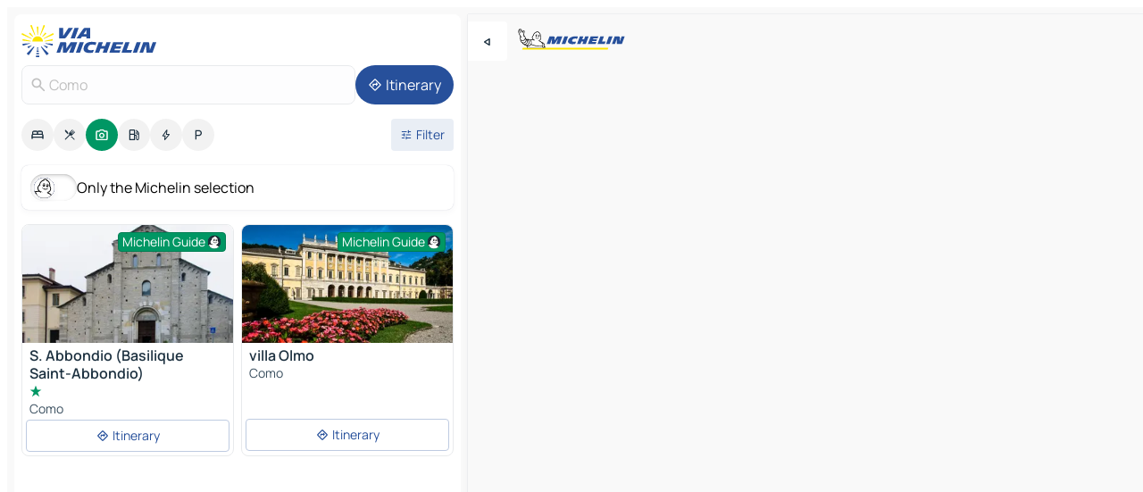

--- FILE ---
content_type: text/html
request_url: https://www.viamichelin.com/maps/tourist-attractions/italy/lombardy/como/como-22070
body_size: 13558
content:
<!doctype html>
<html lang="en">
	<head>
		<meta charset="utf-8" />
		<meta
		name="viewport"
		content="width=device-width, initial-scale=1, maximum-scale=1, user-scalable=no"
		/>
		<!-- start app -->
		
		<link href="../../../../../_app/immutable/assets/vnd.D6Q4K2v3.css" rel="stylesheet">
		<link href="../../../../../_app/immutable/assets/lib.BU97hG-c.css" rel="stylesheet">
		<link href="../../../../../_app/immutable/assets/vnd.CMBliB74.css" rel="stylesheet">
		<link href="../../../../../_app/immutable/assets/0.mxcYcqKP.css" rel="stylesheet">
		<link href="../../../../../_app/immutable/assets/2.DTvqgUuk.css" rel="stylesheet">
		<link href="../../../../../_app/immutable/assets/10.BZFhgFJ2.css" rel="stylesheet"><!--1xg1a3p--><!--[!--><!--]--> <!--[--><!--[--><link rel="preconnect" href="https://gv-images.viamichelin.com"/> <link rel="dns-prefetch" href="https://gv-images.viamichelin.com"/><link rel="preconnect" href="https://map7.viamichelin.com"/> <link rel="dns-prefetch" href="https://map7.viamichelin.com"/><link rel="preconnect" href="https://map8.viamichelin.com"/> <link rel="dns-prefetch" href="https://map8.viamichelin.com"/><link rel="preconnect" href="https://map9.viamichelin.com"/> <link rel="dns-prefetch" href="https://map9.viamichelin.com"/><link rel="preconnect" href="https://sdk.privacy-center.org"/> <link rel="dns-prefetch" href="https://sdk.privacy-center.org"/><!--]--><!--]--> <!--[--><!--[--><link rel="prefetch" href="https://gv-images.viamichelin.com/images/michelin_guide/max/Img_39644.jpg?width=320&amp;format=auto" as="image"/><link rel="prefetch" href="https://gv-images.viamichelin.com/images/michelin_guide/max/Img_2119.jpg?width=320&amp;format=auto" as="image"/><!--]--><!--]--> <meta name="description" content="Find all the tourist spots in Como. Plan your trip in Como thanks to the Michelin Como travel guide"/> <meta property="og:type" content="website"/> <meta property="og:site_name" content="ViaMichelin"/> <!--[--><meta property="og:title" content="Como Tourist attractions - ViaMichelin"/><!--]--> <!--[--><meta property="og:description" content="Find all the tourist spots in Como. Plan your trip in Como thanks to the Michelin Como travel guide"/><!--]--> <!--[--><meta property="og:image" content="https://www.viamichelin.com/_app/immutable/assets/logo-social.CPCa_Ogs.png"/><!--]--> <!--[!--><!--]--> <!--[--><link rel="alternate" href="https://www.viamichelin.at/karten-stadtplan/touristische-attraktionen/italien/lombardei/como/como-22070" hreflang="de-at" onload="this.__e=event" onerror="this.__e=event"/><link rel="alternate" href="https://fr.viamichelin.be/cartes-plans/sites-touristiques/italie/lombardie/come/come-22070" hreflang="fr-be" onload="this.__e=event" onerror="this.__e=event"/><link rel="alternate" href="https://nl.viamichelin.be/kaarten-plattegronden/toeristische-bezienswaardigheden/italie/lombardije/como/como-22070" hreflang="nl-be" onload="this.__e=event" onerror="this.__e=event"/><link rel="alternate" href="https://de.viamichelin.ch/karten-stadtplan/touristische-attraktionen/italien/lombardei/como/como-22070" hreflang="de-ch" onload="this.__e=event" onerror="this.__e=event"/><link rel="alternate" href="https://fr.viamichelin.ch/cartes-plans/sites-touristiques/italie/lombardie/come/come-22070" hreflang="fr-ch" onload="this.__e=event" onerror="this.__e=event"/><link rel="alternate" href="https://it.viamichelin.ch/mappe-piantine/siti-turistici/italia/lombardia/como/como-22070" hreflang="it-ch" onload="this.__e=event" onerror="this.__e=event"/><link rel="alternate" href="https://www.viamichelin.de/karten-stadtplan/touristische-attraktionen/italien/lombardei/como/como-22070" hreflang="de" onload="this.__e=event" onerror="this.__e=event"/><link rel="alternate" href="https://www.viamichelin.es/mapas-planos/lugares-turisticos/italia/lombardia/como/como-22070" hreflang="es" onload="this.__e=event" onerror="this.__e=event"/><link rel="alternate" href="https://www.viamichelin.fr/cartes-plans/sites-touristiques/italie/lombardie/come/come-22070" hreflang="fr" onload="this.__e=event" onerror="this.__e=event"/><link rel="alternate" href="https://www.viamichelin.it/mappe-piantine/siti-turistici/italia/lombardia/como/como-22070" hreflang="it" onload="this.__e=event" onerror="this.__e=event"/><link rel="alternate" href="https://www.viamichelin.ie/maps/tourist-attractions/italy/lombardy/como/como-22070" hreflang="en-ie" onload="this.__e=event" onerror="this.__e=event"/><link rel="alternate" href="https://www.viamichelin.nl/kaarten-plattegronden/toeristische-bezienswaardigheden/italie/lombardije/como/como-22070" hreflang="nl" onload="this.__e=event" onerror="this.__e=event"/><link rel="alternate" href="https://www.viamichelin.pt/mapas-plantas/sitios-turisticos/italia/lombardia/como/como-22070" hreflang="pt" onload="this.__e=event" onerror="this.__e=event"/><link rel="alternate" href="https://www.viamichelin.co.uk/maps/tourist-attractions/italy/lombardy/como/como-22070" hreflang="en-gb" onload="this.__e=event" onerror="this.__e=event"/><!--]--> <!--[!--><!--]--><!----><title>Como Tourist attractions - ViaMichelin</title>
		<!-- end app -->

		<meta name="google-site-verification" content="BvR8OKWbfcFFcAeoGDlKwJAdKPsnfgRXqCFKTvtmdiU" />

		<link rel="icon" href="../../../../../favicon.png" />

		<!-- Start Consent -->
		<script
			nonce="DPOwBWpHzm39Wd6M+J4hgA=="
			id="spcloader"
			async
			fetchpriority="high"
			type="text/javascript"
			src="https://sdk.privacy-center.org/a1a55c7f-7f45-4e4b-80ac-b48e44c2fe99/loader.js?target=www.viamichelin.com"
		></script>
		<script nonce="DPOwBWpHzm39Wd6M+J4hgA==" type="text/javascript" async>
			window.didomiOnReady = window.didomiOnReady || [];
			window.didomiEventListeners = window.didomiEventListeners || [];

			window.didomiEventListeners.push(
				{
					event: "notice.shown",
					listener() {
						const $link = document.querySelector(
							".didomi-notice-view-partners-link-in-text"
						);
						if (!$link) {
							return;
						}
						$link.removeAttribute("href");
						$link.addEventListener("click", () => {
							Didomi.preferences.show("vendors");
						});
					},
				},
				{
					event: "notice.clickagree",
					listener() {
						window.postMessage({ type: 'didomi_clickagree'})
					}
				}
			);

			window.didomiConfig = {
				user: {
					bots: {
						consentRequired: false,
					},
				},
				preferences: {
					showWhenConsentIsMissing: false,
				},
			};

			window.gdprAppliesGlobally = true;
			// prettier-ignore
			!function(){function t(e){if(!window.frames[e]){if(document.body&&document.body.firstChild){let a=document.body,n=document.createElement("iframe");n.style.display="none",n.name=e,n.title=e,a.insertBefore(n,a.firstChild)}else setTimeout(function(){t(e)},5)}}function e(t,e,a,n,i){function r(t,a,n,r){if("function"!=typeof n)return;window[e]||(window[e]=[]);let s=!1;i&&(s=i(t,r,n)),s||window[e].push({command:t,version:a,callback:n,parameter:r})}function s(e){if(!window[t]||!0!==window[t].stub||!e.data)return;let i="string"==typeof e.data,r;try{r=i?JSON.parse(e.data):e.data}catch(s){return}if(r[a]){let f=r[a];window[t](f.command,f.version,function(t,a){let r={};r[n]={returnValue:t,success:a,callId:f.callId},e.source.postMessage(i?JSON.stringify(r):r,"*")},f.parameter)}}r.stub=!0,r.stubVersion=2,"function"!=typeof window[t]&&(window[t]=r,window.addEventListener?window.addEventListener("message",s,!1):window.attachEvent("onmessage",s))}e("__uspapi","__uspapiBuffer","__uspapiCall","__uspapiReturn"),t("__uspapiLocator"),e("__tcfapi","__tcfapiBuffr","__tcl","__tcfapiReturn"),t("__tcfapiLocator")}();
		</script>
		<!-- End Consent -->

		<!-- Start Google tag manager -->
		<script
			src="https://www.googletagmanager.com/gtag/js?id=G-L0VJCQ3ZDZ"
			defer
			type="didomi/javascript"
			nonce="DPOwBWpHzm39Wd6M+J4hgA=="
			fetchpriority="low"
		></script>
		<script nonce="DPOwBWpHzm39Wd6M+J4hgA==" type="text/javascript" defer>
			window.dataLayer = window.dataLayer || [];
			function gtag() {
				dataLayer.push(arguments);
			}
			gtag('js', new Date());
			gtag('config', 'G-L0VJCQ3ZDZ', { send_page_view: false });
		</script>
		<!-- End Google tag manager -->
	</head>

	<body data-sveltekit-preload-data="hover" class="text-body">
		<div style="display: contents"><!--[--><!--[--><!----><!--[--><!--]--> <!--[--><!--[--><!----><div class="main-container bg-neutral-weak  svelte-9k52vj homepage" style="--bottomsheet-height-offset: -100px;"><div class="map svelte-9k52vj"><div class="h-full w-full md:shadow-smooth-block md:relative svelte-lli34g" data-testid="map-container"><!--[!--><!--]--></div><!----> <!--[--><div class="absolute top-4 left-0 size-11 z-ontop hidden md:block"><button type="button" class="btn-filled-white btn-md rd-l-0 min-w-max"><!--[!--><!--[--><!----><span class="flex w-max size-3.5"><!--[--><!----><span class="icon-arrow-back-left inline-block"><!----></span><!----><!--]--><!----></span><!----><!--]--> <!--[!--><!--]--> <!--[!--><!--]--><!--]--> <!--[!--><!--]--></button><!----></div><!--]--> <img src="/_app/immutable/assets/vm-logo-bib-michelin.Dd_LzvJh.svg" alt="Michelin" class="absolute left-14 top-6 md:block hidden z-hover" height="24" width="120"/> <img height="32" width="126" src="/_app/immutable/assets/vm-logo-large.BEgj6SJ1.svg" alt="ViaMichelin" class="absolute-center-x top-2 md:hidden z-hover"/></div> <!--[!--><!--]--> <div class="slot-container md:p-2 md:pr-0 md:h-dvh printable svelte-9k52vj"><div class="md:overflow-hidden md:rd-2 md:h-dvh max-h-full printable"><div class="slot-wrapper h-full scrollbar-thin printable md:bg-neutral-weakest svelte-9k52vj"><!--[!--><!--]--> <!--[--><!--[--><!----><!--[--><!----><!--[!--><!----><div class="translate-slide-offset md:block svelte-5lb488" style="--slide-offset: 0px;"><img src="/_app/immutable/assets/vm-logo-bib-michelin.Dd_LzvJh.svg" alt="Michelin" class="absolute top-[var(--top)] right-[var(--right)] md:hidden" style="--top: -24px; --right: 8px;" height="24" width="120"/> <div><div><div class="searchtools w-full md:flex md:flex-wrap md:gap-4 md:bg-transparent md:px-2 md:pt-2  md:flex svelte-1kj4v11" data-testid="map-search-panel"><!--[!--><!--]--> <!--[--><div class="hidden md:block w-full"><header role="banner" class="flex items-center w-full py-1 justify-between md:py-0"><!--[!--><!--[--><a href="../../../../../" class="block py-1 pr-2 shrink-0" aria-label="Back to homepage" data-sveltekit-preload-data="tap"><img class="h-9 cover-left" src="/_app/immutable/assets/vm-logo-large.BEgj6SJ1.svg" alt="ViaMichelin" width="152" height="36"/></a><!--]--><!--]--> <!--[!--><!--[!--><!--]--><!--]--></header><!----></div><!--]--> <div class="flex gap-2 w-full md:p-0 md:bg-transparent border-coloredneutral-weakest rounded-full p-2"><div class="search relative w-full min-w-0  svelte-oeoh2d"><label for="address-search" class="text-sm"> <span class="input-container flex items-center p-2 w-full text-5 gap-1 rd-2 relative b-solid b-0.5 border-coloredneutral-weakest element-disabled bg-neutral-soft text-neutral svelte-xzp1b6"><!--[--><!----><span class="icon-search inline-block w-5 "><!----></span><!----><!--]--> <input type="text" id="address-search" class="input min-w-0 text-md text-coloredneutral b-0 flex-grow bg-transparent placeholder:text-neutral disabled:text-neutral svelte-xzp1b6" placeholder="Where are we going?" aria-label="Where are we going?" disabled autocomplete="off" value="Como"/> <!--[!--><!--]--> <!--[!--><!--]--></span></label><!----> <ul class="results rd-2 absolute z-hover w-full m-0 mt-1 p-0 shadow-smooth-bottom-2 bg-neutral-weakest text-coloredneutral text-md svelte-oeoh2d" role="listbox" aria-label="Search results"><!--[!--><!--]--><!----> <!--[!--><!--]--> <!--[!--><!--[!--><!--]--><!--]--><!----></ul></div><!----> <!--[--><button type="button" aria-label="Itinerary" class="btn-filled-primary btn-md z-infront rounded-full min-w-max"><!--[!--><!--[--><!----><span class="flex w-max"><!--[--><!----><span class="icon-directions inline-block"><!----></span><!----><!--]--><!----></span><!----><!--]--> <!--[--><span class="ml-1">Itinerary</span><!--]--> <!--[!--><!--]--><!--]--> <!--[!--><!--]--></button><!--]--></div></div></div><!----></div></div> <div class="poi-container relative z-1 md:block bg-neutral-weakest md:bg-transparent svelte-5lb488"><button type="button" class="handle relative w-full p-4 rd-2 b-0 grid place-items-center bg-transparent md:hidden svelte-5lb488" style="height: 40px;"><span class="rd-2 w-20 h-2 bg-base-15"></span></button> <div class="mt-4"><div class="mb-2 px-2"><div class="flex justify-between flex-nowrap flex-row-reverse"><div class="grow-3 order-2"><div class="flex gap-1 flex-wrap" role="listbox" aria-multiselectable="true" aria-orientation="horizontal" aria-label="Points of interest"><!--[--><!--[!--><button type="button" role="option" title="Search Accommodations" aria-selected="false" aria-label="Search Accommodations" class="whitespace-nowrap flex justify-center items-center text-md gap-1 b-0 cursor-pointer rounded-full p-2.5 bg-neutral-soft hover:bg-coloredneutral-weak text-coloredneutral svelte-f2zwv4 aspect-ratio-1"><!--[!--><!--[--><!----><span class="flex w-max"><!--[--><!----><span class="icon-hotel inline-block"><!----></span><!----><!--]--><!----></span><!----><!--]--> <!--[!--><!--]--> <!--[!--><!--]--><!--]--></button><!--]--><!--[!--><button type="button" role="option" title="Search Restaurants" aria-selected="false" aria-label="Search Restaurants" class="whitespace-nowrap flex justify-center items-center text-md gap-1 b-0 cursor-pointer rounded-full p-2.5 bg-neutral-soft hover:bg-coloredneutral-weak text-coloredneutral svelte-f2zwv4 aspect-ratio-1"><!--[!--><!--[--><!----><span class="flex w-max"><!--[--><!----><span class="icon-restaurant inline-block"><!----></span><!----><!--]--><!----></span><!----><!--]--> <!--[!--><!--]--> <!--[!--><!--]--><!--]--></button><!--]--><!--[!--><button type="button" role="option" title="Search Tourism" aria-selected="true" aria-label="Search Tourism" class="whitespace-nowrap flex justify-center items-center text-md gap-1 b-0 cursor-pointer rounded-full p-2.5 bg-tourism text-neutral-weakest hover:bg-tourism-soft svelte-f2zwv4 aspect-ratio-1"><!--[!--><!--[--><!----><span class="flex w-max"><!--[--><!----><span class="icon-tourism inline-block"><!----></span><!----><!--]--><!----></span><!----><!--]--> <!--[!--><!--]--> <!--[!--><!--]--><!--]--></button><!--]--><!--[!--><button type="button" role="option" title="Search Petrol stations" aria-selected="false" aria-label="Search Petrol stations" class="whitespace-nowrap flex justify-center items-center text-md gap-1 b-0 cursor-pointer rounded-full p-2.5 bg-neutral-soft hover:bg-coloredneutral-weak text-coloredneutral svelte-f2zwv4 aspect-ratio-1"><!--[!--><!--[--><!----><span class="flex w-max"><!--[--><!----><span class="icon-energy-pump inline-block"><!----></span><!----><!--]--><!----></span><!----><!--]--> <!--[!--><!--]--> <!--[!--><!--]--><!--]--></button><!--]--><!--[!--><button type="button" role="option" title="Search EV stations" aria-selected="false" aria-label="Search EV stations" class="whitespace-nowrap flex justify-center items-center text-md gap-1 b-0 cursor-pointer rounded-full p-2.5 bg-neutral-soft hover:bg-coloredneutral-weak text-coloredneutral svelte-f2zwv4 aspect-ratio-1"><!--[!--><!--[--><!----><span class="flex w-max"><!--[--><!----><span class="icon-flash inline-block"><!----></span><!----><!--]--><!----></span><!----><!--]--> <!--[!--><!--]--> <!--[!--><!--]--><!--]--></button><!--]--><!--[!--><button type="button" role="option" title="Search Car parks" aria-selected="false" aria-label="Search Car parks" class="whitespace-nowrap flex justify-center items-center text-md gap-1 b-0 cursor-pointer rounded-full p-2.5 bg-neutral-soft hover:bg-coloredneutral-weak text-coloredneutral svelte-f2zwv4 aspect-ratio-1"><!--[!--><!--[--><!----><span class="flex w-max"><!--[--><!----><span class="icon-parking inline-block"><!----></span><!----><!--]--><!----></span><!----><!--]--> <!--[!--><!--]--> <!--[!--><!--]--><!--]--></button><!--]--><!--]--></div><!----></div> <!--[--><div class="ml-2 relative order-1"><button type="button" aria-label="Open filters" class="btn-filled-light btn-sm relative filter-button min-w-max"><!--[!--><!--[--><!----><span class="flex w-max"><!--[--><!----><span class="icon-tune inline-block"><!----></span><!----><!--]--><!----></span><!----><!--]--> <!--[--><span class="ml-1">Filter</span><!--]--> <!--[!--><!--]--><!--]--> <!--[--><!--[!--><!--]--><!----><!--]--></button><!----></div><!--]--></div> <div class="date-range-picker-container min-w-0 w-full order--1 mt-2"><div class="flex items-start gap-2"><!--[!--><!--]--></div></div></div><!----> <!--[--><div class="bg-neutral-weakest p-2 rd-2 flex flex-col mb-4 mx-2 shadow-smooth-block"><label for="only-michelin-switch" class="flex p-0.5 items-center gap-2 max-w-max cursor-pointer"><input id="only-michelin-switch" type="checkbox" role="switch" class="sr-only"/> <span class="rounded-full w-13 h-7.5 transition-colors shadow-michelin-switch bg-base-0"><!----><span class="icon-bib-signature inline-block transition-transform p-3.9 translate-x-none"><!----></span><!----><!----></span> <span class="select-none">Only the Michelin selection</span></label><!----></div><!--]--> <!--[--><ul data-testid="poilist" class="container m-0 px-2 grid svelte-1qh5ik5"><!--[!--><!--[--><!--[!--><!----><!--[--><!----><li data-testid="poi-card-0" data-category="tourism" class="poi-card lg grid text-body border-coloredneutral-weakest bg-neutral-weakest hover:border-transparent border-1 border-solid rd-2 relative with-shadow vertical svelte-1ci3g67" role="none"><a href="/maps/tourist-attractions/poi/como-22100-235d9395a2db?" class="decoration-none flex flex-col " data-sveltekit-preload-data="tap"><!--[--><!----><div data-testid="poi-card-hero" class="poi-card-hero group grid w-full h-full max-h-132px p-0 m-0 overflow-hidden vertical svelte-1wnh944"><!--[!--><!--[--><!----><div class="container-carousel w-full relative cursor-pointer full carousel h-full max-h-132px w-full grid-area-[1/-1] overflow-hidden svelte-w1l4d7" role="region" aria-roledescription="carousel" aria-label="Image carousel for S. Abbondio (Basilique Saint-Abbondio)"><!--[!--><!--]--> <div class="h-auto"><button type="button" aria-label="See previous content" aria-hidden="true" class="btn-ghost-white btn-md left-arrow-container absolute left-0 hidden poi-card-hero-controls min-w-max"><!--[!--><!--[--><!----><span class="flex w-max"><!--[--><!----><span class="icon-chevron-left inline-block"><!----></span><!----><!--]--><!----></span><!----><!--]--> <!--[!--><!--]--> <!--[!--><!--]--><!--]--> <!--[!--><!--]--></button><!----> <ul class="carousel flex h-100% overflow-x-scroll m-0 p-0 list-none bg-neutral-weakest rd-tr-2 rd-tl-2 h-full w-full svelte-w1l4d7" aria-roledescription="slide" role="group" aria-label="image 1 on 2"><!--[--><li class="img-container items-center flex grow-0 shrink-0 justify-center w-full svelte-w1l4d7"><figure class="img-wrapper w-full m-0 p-0 h-full overflow-hidden"><!--[!--><img decoding="sync" src="https://gv-images.viamichelin.com/images/michelin_guide/max/Img_39644.jpg?width=320&amp;format=auto" alt="S. Abbondio (Basilique Saint-Abbondio) - 0" class="h-full w-full" srcset="https://gv-images.viamichelin.com/images/michelin_guide/max/Img_39644.jpg?width=160&amp;format=auto 160w, https://gv-images.viamichelin.com/images/michelin_guide/max/Img_39644.jpg?width=320&amp;format=auto 320w, https://gv-images.viamichelin.com/images/michelin_guide/max/Img_39644.jpg?width=640&amp;format=auto 640w, https://gv-images.viamichelin.com/images/michelin_guide/max/Img_39644.jpg?width=960&amp;format=auto 960w, https://gv-images.viamichelin.com/images/michelin_guide/max/Img_39644.jpg?width=1280&amp;format=auto 1280w, https://gv-images.viamichelin.com/images/michelin_guide/max/Img_39644.jpg 1920w" sizes="320px" style="width: 260px; height: 132px; object-fit: cover;" onerror="this.__e=event"/><!----> <!--[!--><!--]--><!--]--></figure></li><li class="img-container items-center flex grow-0 shrink-0 justify-center w-full svelte-w1l4d7"><figure class="img-wrapper w-full m-0 p-0 h-full overflow-hidden"><!--[!--><img decoding="sync" src="https://gv-images.viamichelin.com/images/michelin_guide/max/Img_31219.jpg?width=320&amp;format=auto" alt="S. Abbondio (Basilique Saint-Abbondio) - 1" class="h-full w-full" srcset="https://gv-images.viamichelin.com/images/michelin_guide/max/Img_31219.jpg?width=160&amp;format=auto 160w, https://gv-images.viamichelin.com/images/michelin_guide/max/Img_31219.jpg?width=320&amp;format=auto 320w, https://gv-images.viamichelin.com/images/michelin_guide/max/Img_31219.jpg?width=640&amp;format=auto 640w, https://gv-images.viamichelin.com/images/michelin_guide/max/Img_31219.jpg?width=960&amp;format=auto 960w, https://gv-images.viamichelin.com/images/michelin_guide/max/Img_31219.jpg?width=1280&amp;format=auto 1280w, https://gv-images.viamichelin.com/images/michelin_guide/max/Img_31219.jpg 1920w" sizes="320px" style="width: 260px; height: 132px; object-fit: cover;" onerror="this.__e=event"/><!----> <!--[!--><!--]--><!--]--></figure></li><!--]--></ul> <!--[!--><!--]--> <button type="button" aria-label="See next content" aria-hidden="false" class="btn-ghost-white btn-md right-arrow-container absolute right-0 hidden md:block poi-card-hero-controls min-w-max"><!--[!--><!--[--><!----><span class="flex w-max"><!--[--><!----><span class="icon-chevron-right inline-block"><!----></span><!----><!--]--><!----></span><!----><!--]--> <!--[!--><!--]--> <!--[!--><!--]--><!--]--> <!--[!--><!--]--></button><!----></div><!----></div><!----><!--]--><!--]--> <!--[--><div class="opacity-container relative self-start justify-self-end grid-area-[1/-1] p-2 group-has-hover:opacity-0 svelte-1wnh944"><div class="flex items-center justify-center w-max shrink-0  rd-1 py-0.5 px-1 bg-tourism text-neutral-weakest border-tourism-strong border-1 border-solid gap-0.5 max-h-5 svelte-snfjjm"><!--[!--><!--[!--><!--[!--><!--]--> <!--[--><span class="text-sm mr-0.5">Michelin Guide</span><!--]--> <!--[--><!----><div class="flex w-max text-4.5"><!--[--><!----><div class="icon-recommended inline-block"><!----></div><!----><!--]--><!----></div><!----><!--]--><!--]--><!--]--></div><!----></div><!--]--> <!--[!--><!--]--><!----></div><!----><!--]--> <div class="pt-1 px-2 pb-0 grid h-max"><!--[--><!--[--><!--[--><div class="inline-flex justify-between w-full min-w-0 text-body text-md font-600 gap-x-0.5 text-coloredneutral"><span data-testid="card-title" class="pb-0.5 clamp-lines-2">S. Abbondio (Basilique Saint-Abbondio)</span> <!--[!--><!--]--></div><!--]--><!--]--> <!--[--><div class="flex flex-row items-center pbe-1"><!--[--><!----><span class="flex w-max text-tourism text-4"><!--[--><!----><span class="icon-tourism-star inline-block mx--0.25"><!----></span><!----><!--]--><!----></span><!----><!--]--> <!--[!--><!--]--></div><!--]--> <!--[--><span class="truncate font-400 text-sm text-coloredneutral-soft p-be-1px">Como</span><!--]--> <!--[!--><!--]--> <!--[!--><!--]--> <!--[!--><!--]--> <!--[!--><!--]--><!--]--></div><!----></a> <div class="button-wrapper p-1 p-bs-3px"><!--[!--><!--[!--><button type="button" class="btn-outline-light btn-sm w-full overflow-hidden"><!--[!--><!--[--><!----><span class="flex w-max"><!--[--><!----><span class="icon-directions inline-block"><!----></span><!----><!--]--><!----></span><!----><!--]--> <!--[--><span class="ml-1 undefined text-wrap-balance">Itinerary</span><!--]--> <!--[!--><!--]--><!--]--> <!--[!--><!--]--></button><!--]--><!--]--></div><!----><!----></li><!----><!--]--><!----><!--]--><!--[!--><!----><!--[--><!----><li data-testid="poi-card-1" data-category="tourism" class="poi-card lg grid text-body border-coloredneutral-weakest bg-neutral-weakest hover:border-transparent border-1 border-solid rd-2 relative with-shadow vertical svelte-1ci3g67" role="none"><a href="/maps/tourist-attractions/poi/como-22100-2f37088cd7ea?" class="decoration-none flex flex-col " data-sveltekit-preload-data="tap"><!--[--><!----><figure data-testid="poi-card-hero" class="poi-card-hero group grid w-full h-full max-h-132px p-0 m-0 overflow-hidden vertical svelte-1wnh944"><!--[--><img decoding="sync" src="https://gv-images.viamichelin.com/images/michelin_guide/max/Img_2119.jpg?width=320&amp;format=auto" alt="" class="image w-full grid-area-[1/-1] rd-tr-2 rd-tl-2 h-full w-full" srcset="https://gv-images.viamichelin.com/images/michelin_guide/max/Img_2119.jpg?width=160&amp;format=auto 160w, https://gv-images.viamichelin.com/images/michelin_guide/max/Img_2119.jpg?width=320&amp;format=auto 320w, https://gv-images.viamichelin.com/images/michelin_guide/max/Img_2119.jpg?width=640&amp;format=auto 640w, https://gv-images.viamichelin.com/images/michelin_guide/max/Img_2119.jpg?width=960&amp;format=auto 960w, https://gv-images.viamichelin.com/images/michelin_guide/max/Img_2119.jpg?width=1280&amp;format=auto 1280w, https://gv-images.viamichelin.com/images/michelin_guide/max/Img_2119.jpg 1920w" sizes="320px" style="object-fit: cover;" onerror="this.__e=event"/><!--]--> <!--[--><div class="opacity-container relative self-start justify-self-end grid-area-[1/-1] p-2 group-has-hover:opacity-0 svelte-1wnh944"><div class="flex items-center justify-center w-max shrink-0  rd-1 py-0.5 px-1 bg-tourism text-neutral-weakest border-tourism-strong border-1 border-solid gap-0.5 max-h-5 svelte-snfjjm"><!--[!--><!--[!--><!--[!--><!--]--> <!--[--><span class="text-sm mr-0.5">Michelin Guide</span><!--]--> <!--[--><!----><div class="flex w-max text-4.5"><!--[--><!----><div class="icon-recommended inline-block"><!----></div><!----><!--]--><!----></div><!----><!--]--><!--]--><!--]--></div><!----></div><!--]--> <!--[!--><!--]--><!----></figure><!----><!--]--> <div class="pt-1 px-2 pb-0 grid h-max"><!--[--><!--[--><!--[--><div class="inline-flex justify-between w-full min-w-0 text-body text-md font-600 gap-x-0.5 text-coloredneutral"><span data-testid="card-title" class="pb-0.5 clamp-lines-2">villa Olmo</span> <!--[!--><!--]--></div><!--]--><!--]--> <!--[!--><!--]--> <!--[--><span class="truncate font-400 text-sm text-coloredneutral-soft p-be-1px">Como</span><!--]--> <!--[!--><!--]--> <!--[!--><!--]--> <!--[!--><!--]--> <!--[!--><!--]--><!--]--></div><!----></a> <div class="button-wrapper p-1 p-bs-3px"><!--[!--><!--[!--><button type="button" class="btn-outline-light btn-sm w-full overflow-hidden"><!--[!--><!--[--><!----><span class="flex w-max"><!--[--><!----><span class="icon-directions inline-block"><!----></span><!----><!--]--><!----></span><!----><!--]--> <!--[--><span class="ml-1 undefined text-wrap-balance">Itinerary</span><!--]--> <!--[!--><!--]--><!--]--> <!--[!--><!--]--></button><!--]--><!--]--></div><!----><!----></li><!----><!--]--><!----><!--]--><!--[--><li class="flex justify-center ad"><!----><div class="flex items-center justify-center relative h-70 w-75"><!----><div id="div-gpt-ad-mpu_haut" class="ad size-full max-h-[var(--height)] max-w-[var(--width)] overflow-hidden md:max-h-[var(--md-height)] md:max-w-[var(--md-width)] svelte-15hg1g9" style=" --width:300px; --height:250px; --md-width:300px; --md-height:250px; " data-testid="ad-poi-list"></div><!----><!----></div><!----></li><!--]--><!--[!--><!----><!--[--><!----><li data-testid="poi-card-3" data-category="tourism" class="poi-card lg grid text-body border-coloredneutral-weakest bg-neutral-weakest hover:border-transparent border-1 border-solid rd-2 relative with-shadow vertical svelte-1ci3g67" role="none"><a href="/maps/tourist-attractions/poi/como-22100-66bcfdc9c645?" class="decoration-none flex flex-col " data-sveltekit-preload-data="tap"><!--[--><!----><figure data-testid="poi-card-hero" class="poi-card-hero group grid w-full h-full max-h-132px p-0 m-0 overflow-hidden vertical svelte-1wnh944"><!--[--><img loading="lazy" decoding="async" src="https://gv-images.viamichelin.com/images/michelin_guide/max/Img_7544.jpg?width=320&amp;format=auto" alt="" class="image w-full grid-area-[1/-1] rd-tr-2 rd-tl-2 h-full w-full" srcset="https://gv-images.viamichelin.com/images/michelin_guide/max/Img_7544.jpg?width=160&amp;format=auto 160w, https://gv-images.viamichelin.com/images/michelin_guide/max/Img_7544.jpg?width=320&amp;format=auto 320w, https://gv-images.viamichelin.com/images/michelin_guide/max/Img_7544.jpg?width=640&amp;format=auto 640w, https://gv-images.viamichelin.com/images/michelin_guide/max/Img_7544.jpg?width=960&amp;format=auto 960w, https://gv-images.viamichelin.com/images/michelin_guide/max/Img_7544.jpg?width=1280&amp;format=auto 1280w, https://gv-images.viamichelin.com/images/michelin_guide/max/Img_7544.jpg 1920w" sizes="320px" style="object-fit: cover;" onerror="this.__e=event"/><!--]--> <!--[--><div class="opacity-container relative self-start justify-self-end grid-area-[1/-1] p-2 group-has-hover:opacity-0 svelte-1wnh944"><div class="flex items-center justify-center w-max shrink-0  rd-1 py-0.5 px-1 bg-tourism text-neutral-weakest border-tourism-strong border-1 border-solid gap-0.5 max-h-5 svelte-snfjjm"><!--[!--><!--[!--><!--[!--><!--]--> <!--[--><span class="text-sm mr-0.5">Michelin Guide</span><!--]--> <!--[--><!----><div class="flex w-max text-4.5"><!--[--><!----><div class="icon-recommended inline-block"><!----></div><!----><!--]--><!----></div><!----><!--]--><!--]--><!--]--></div><!----></div><!--]--> <!--[!--><!--]--><!----></figure><!----><!--]--> <div class="pt-1 px-2 pb-0 grid h-max"><!--[--><!--[--><!--[--><div class="inline-flex justify-between w-full min-w-0 text-body text-md font-600 gap-x-0.5 text-coloredneutral"><span data-testid="card-title" class="pb-0.5 clamp-lines-2">San Fedele basilica</span> <!--[!--><!--]--></div><!--]--><!--]--> <!--[--><div class="flex flex-row items-center pbe-1"><!--[--><!----><span class="flex w-max text-tourism text-4"><!--[--><!----><span class="icon-tourism-star inline-block mx--0.25"><!----></span><!----><!--]--><!----></span><!----><!--]--> <!--[!--><!--]--></div><!--]--> <!--[--><span class="truncate font-400 text-sm text-coloredneutral-soft p-be-1px">Como</span><!--]--> <!--[!--><!--]--> <!--[!--><!--]--> <!--[!--><!--]--> <!--[!--><!--]--><!--]--></div><!----></a> <div class="button-wrapper p-1 p-bs-3px"><!--[!--><!--[!--><button type="button" class="btn-outline-light btn-sm w-full overflow-hidden"><!--[!--><!--[--><!----><span class="flex w-max"><!--[--><!----><span class="icon-directions inline-block"><!----></span><!----><!--]--><!----></span><!----><!--]--> <!--[--><span class="ml-1 undefined text-wrap-balance">Itinerary</span><!--]--> <!--[!--><!--]--><!--]--> <!--[!--><!--]--></button><!--]--><!--]--></div><!----><!----></li><!----><!--]--><!----><!--]--><!--[!--><!----><!--[--><!----><li data-testid="poi-card-4" data-category="tourism" class="poi-card lg grid text-body border-coloredneutral-weakest bg-neutral-weakest hover:border-transparent border-1 border-solid rd-2 relative with-shadow vertical svelte-1ci3g67" role="none"><a href="/maps/tourist-attractions/poi/como-22100-be0939a870e3?" class="decoration-none flex flex-col " data-sveltekit-preload-data="tap"><!--[--><!----><figure data-testid="poi-card-hero" class="poi-card-hero group grid w-full h-full max-h-132px p-0 m-0 overflow-hidden vertical svelte-1wnh944"><!--[--><img loading="lazy" decoding="async" src="https://gv-images.viamichelin.com/images/michelin_guide/max/Img_20905.jpg?width=320&amp;format=auto" alt="" class="image w-full grid-area-[1/-1] rd-tr-2 rd-tl-2 h-full w-full" srcset="https://gv-images.viamichelin.com/images/michelin_guide/max/Img_20905.jpg?width=160&amp;format=auto 160w, https://gv-images.viamichelin.com/images/michelin_guide/max/Img_20905.jpg?width=320&amp;format=auto 320w, https://gv-images.viamichelin.com/images/michelin_guide/max/Img_20905.jpg?width=640&amp;format=auto 640w, https://gv-images.viamichelin.com/images/michelin_guide/max/Img_20905.jpg?width=960&amp;format=auto 960w, https://gv-images.viamichelin.com/images/michelin_guide/max/Img_20905.jpg?width=1280&amp;format=auto 1280w, https://gv-images.viamichelin.com/images/michelin_guide/max/Img_20905.jpg 1920w" sizes="320px" style="object-fit: cover;" onerror="this.__e=event"/><!--]--> <!--[--><div class="opacity-container relative self-start justify-self-end grid-area-[1/-1] p-2 group-has-hover:opacity-0 svelte-1wnh944"><div class="flex items-center justify-center w-max shrink-0  rd-1 py-0.5 px-1 bg-tourism text-neutral-weakest border-tourism-strong border-1 border-solid gap-0.5 max-h-5 svelte-snfjjm"><!--[!--><!--[!--><!--[!--><!--]--> <!--[--><span class="text-sm mr-0.5">Michelin Guide</span><!--]--> <!--[--><!----><div class="flex w-max text-4.5"><!--[--><!----><div class="icon-recommended inline-block"><!----></div><!----><!--]--><!----></div><!----><!--]--><!--]--><!--]--></div><!----></div><!--]--> <!--[!--><!--]--><!----></figure><!----><!--]--> <div class="pt-1 px-2 pb-0 grid h-max"><!--[--><!--[--><!--[--><div class="inline-flex justify-between w-full min-w-0 text-body text-md font-600 gap-x-0.5 text-coloredneutral"><span data-testid="card-title" class="pb-0.5 clamp-lines-2">Broletto</span> <!--[!--><!--]--></div><!--]--><!--]--> <!--[--><div class="flex flex-row items-center pbe-1"><!--[--><!----><span class="flex w-max text-tourism text-4"><!--[--><!----><span class="icon-tourism-star inline-block mx--0.25"><!----></span><!----><!----><span class="icon-tourism-star inline-block mx--0.25"><!----></span><!----><!--]--><!----></span><!----><!--]--> <!--[!--><!--]--></div><!--]--> <!--[--><span class="truncate font-400 text-sm text-coloredneutral-soft p-be-1px">Como</span><!--]--> <!--[!--><!--]--> <!--[!--><!--]--> <!--[!--><!--]--> <!--[!--><!--]--><!--]--></div><!----></a> <div class="button-wrapper p-1 p-bs-3px"><!--[!--><!--[!--><button type="button" class="btn-outline-light btn-sm w-full overflow-hidden"><!--[!--><!--[--><!----><span class="flex w-max"><!--[--><!----><span class="icon-directions inline-block"><!----></span><!----><!--]--><!----></span><!----><!--]--> <!--[--><span class="ml-1 undefined text-wrap-balance">Itinerary</span><!--]--> <!--[!--><!--]--><!--]--> <!--[!--><!--]--></button><!--]--><!--]--></div><!----><!----></li><!----><!--]--><!----><!--]--><!--[!--><!----><!--[--><!----><li data-testid="poi-card-5" data-category="tourism" class="poi-card lg grid text-body border-coloredneutral-weakest bg-neutral-weakest hover:border-transparent border-1 border-solid rd-2 relative with-shadow vertical svelte-1ci3g67" role="none"><a href="/maps/tourist-attractions/poi/como-22100-f317ff2bfeb0?" class="decoration-none flex flex-col " data-sveltekit-preload-data="tap"><!--[--><!----><figure data-testid="poi-card-hero" class="poi-card-hero group grid w-full h-full max-h-132px p-0 m-0 overflow-hidden vertical svelte-1wnh944"><!--[--><img loading="lazy" decoding="async" src="https://gv-images.viamichelin.com/images/michelin_guide/max/Img_30277.jpg?width=320&amp;format=auto" alt="" class="image w-full grid-area-[1/-1] rd-tr-2 rd-tl-2 h-full w-full" srcset="https://gv-images.viamichelin.com/images/michelin_guide/max/Img_30277.jpg?width=160&amp;format=auto 160w, https://gv-images.viamichelin.com/images/michelin_guide/max/Img_30277.jpg?width=320&amp;format=auto 320w, https://gv-images.viamichelin.com/images/michelin_guide/max/Img_30277.jpg?width=640&amp;format=auto 640w, https://gv-images.viamichelin.com/images/michelin_guide/max/Img_30277.jpg?width=960&amp;format=auto 960w, https://gv-images.viamichelin.com/images/michelin_guide/max/Img_30277.jpg?width=1280&amp;format=auto 1280w, https://gv-images.viamichelin.com/images/michelin_guide/max/Img_30277.jpg 1920w" sizes="320px" style="object-fit: cover;" onerror="this.__e=event"/><!--]--> <!--[--><div class="opacity-container relative self-start justify-self-end grid-area-[1/-1] p-2 group-has-hover:opacity-0 svelte-1wnh944"><div class="flex items-center justify-center w-max shrink-0  rd-1 py-0.5 px-1 bg-tourism text-neutral-weakest border-tourism-strong border-1 border-solid gap-0.5 max-h-5 svelte-snfjjm"><!--[!--><!--[!--><!--[!--><!--]--> <!--[--><span class="text-sm mr-0.5">Michelin Guide</span><!--]--> <!--[--><!----><div class="flex w-max text-4.5"><!--[--><!----><div class="icon-recommended inline-block"><!----></div><!----><!--]--><!----></div><!----><!--]--><!--]--><!--]--></div><!----></div><!--]--> <!--[!--><!--]--><!----></figure><!----><!--]--> <div class="pt-1 px-2 pb-0 grid h-max"><!--[--><!--[--><!--[--><div class="inline-flex justify-between w-full min-w-0 text-body text-md font-600 gap-x-0.5 text-coloredneutral"><span data-testid="card-title" class="pb-0.5 clamp-lines-2">Como Cathedral</span> <!--[!--><!--]--></div><!--]--><!--]--> <!--[--><div class="flex flex-row items-center pbe-1"><!--[--><!----><span class="flex w-max text-tourism text-4"><!--[--><!----><span class="icon-tourism-star inline-block mx--0.25"><!----></span><!----><!----><span class="icon-tourism-star inline-block mx--0.25"><!----></span><!----><!--]--><!----></span><!----><!--]--> <!--[!--><!--]--></div><!--]--> <!--[--><span class="truncate font-400 text-sm text-coloredneutral-soft p-be-1px">Como</span><!--]--> <!--[!--><!--]--> <!--[!--><!--]--> <!--[!--><!--]--> <!--[!--><!--]--><!--]--></div><!----></a> <div class="button-wrapper p-1 p-bs-3px"><!--[!--><!--[!--><button type="button" class="btn-outline-light btn-sm w-full overflow-hidden"><!--[!--><!--[--><!----><span class="flex w-max"><!--[--><!----><span class="icon-directions inline-block"><!----></span><!----><!--]--><!----></span><!----><!--]--> <!--[--><span class="ml-1 undefined text-wrap-balance">Itinerary</span><!--]--> <!--[!--><!--]--><!--]--> <!--[!--><!--]--></button><!--]--><!--]--></div><!----><!----></li><!----><!--]--><!----><!--]--><!--]--><!--]--></ul><!--]--><!----> <!--[!--><!--]--></div> <!--[!--><!--]--> <!--[!--><!--]--> <!--[--><!--[!--><!--]--><!--]--> <footer role="contentinfo" data-sveltekit-preload-data="tap" class="bg-neutral-weakest flex flex-col gap-6 p-2 pb-0  svelte-1b4fnhr"><div class="flex flex-col gap-4 "><div class="flex justify-between"><img src="/_app/immutable/assets/vm-logo-bib-michelin.Dd_LzvJh.svg" alt="Michelin" height="24" width="120"/> <button type="button" class="btn-outline-primary btn-md min-w-max"><!--[!--><!--[--><!----><span class="flex w-max"><!--[--><!----><span class="icon-flag-international inline-block"><!----></span><!----><!--]--><!----></span><!----><!--]--> <!--[--><span class="ml-1">English - International</span><!--]--> <!--[!--><!--]--><!--]--> <!--[!--><!--]--></button><!----></div> <div class="flex flex-col md:flex-row md:flex-wrap gap-4"><!--[--><a href="https://3fe75001.sibforms.com/serve/[base64]" class="min-w-max btn-filled-primary btn-md svelte-1b8k1k" rel="noopener" target="_blank"><!--[!--><!--[--><!----><div class="flex w-max"><!--[--><!----><div class="icon-mail inline-block"><!----></div><!----><!--]--><!----></div><!----><!--]--> <!--[--><span class="px-1">Subscribe to our Newsletter</span><!--]--> <!--[!--><!--]--><!--]--></a><!--]--> <a href="https://www.viamichelin.com/magazine/?utm_source=viamichelin_web&amp;utm_medium=browse_button" class="min-w-max btn-filled-light btn-md svelte-1b8k1k" rel="external noopener" target="_blank"><!--[!--><!--[--><!----><div class="flex w-max"><!--[--><!----><div class="icon-menu-book inline-block"><!----></div><!----><!--]--><!----></div><!----><!--]--> <!--[--><span class="px-1">Browse ViaMichelin Magazine</span><!--]--> <!--[!--><!--]--><!--]--></a><!----></div></div> <!--[!--><!--]--> <!--[!--><!--]--><!----> <!--[--><!--[--><ol itemscope="" itemtype="http://schema.org/BreadcrumbList" class="breadcrumbs flex flex-wrap p-0 items-center whitespace-nowrap svelte-qo6nxf"><li itemprop="itemListElement" itemtype="http://schema.org/ListItem" itemscope="" class="svelte-qo6nxf"><a href="/" class="link inline svelte-1b8k1k" itemprop="item"><!--[--><span itemprop="name">Home</span><!----><!--]--></a><!----> <meta itemprop="position" content="0"/></li> <!--[--><!--[--><li itemprop="itemListElement" itemtype="http://schema.org/ListItem" itemscope="" class="svelte-qo6nxf"><!--[--><a href="/" class="link inline svelte-1b8k1k" itemprop="item" data-sveltekit-preload-data="off"><!--[--><span itemprop="name">Maps</span><!----><!--]--></a><!--]--> <meta itemprop="position" content="1"/></li><!--]--><!--[--><li itemprop="itemListElement" itemtype="http://schema.org/ListItem" itemscope="" class="svelte-qo6nxf"><!--[--><a href="/maps/tourist-attractions" class="link inline svelte-1b8k1k" itemprop="item" data-sveltekit-preload-data="off"><!--[--><span itemprop="name">Tourist attractions</span><!----><!--]--></a><!--]--> <meta itemprop="position" content="2"/></li><!--]--><!--[--><li itemprop="itemListElement" itemtype="http://schema.org/ListItem" itemscope="" class="svelte-qo6nxf"><!--[--><a href="/maps/tourist-attractions/italy" class="link inline svelte-1b8k1k" itemprop="item" data-sveltekit-preload-data="off"><!--[--><span itemprop="name">Italy</span><!----><!--]--></a><!--]--> <meta itemprop="position" content="3"/></li><!--]--><!--[--><li itemprop="itemListElement" itemtype="http://schema.org/ListItem" itemscope="" class="svelte-qo6nxf"><!--[--><a href="/maps/tourist-attractions/italy/lombardy" class="link inline svelte-1b8k1k" itemprop="item" data-sveltekit-preload-data="off"><!--[--><span itemprop="name">Lombardy</span><!----><!--]--></a><!--]--> <meta itemprop="position" content="4"/></li><!--]--><!--[--><li itemprop="itemListElement" itemtype="http://schema.org/ListItem" itemscope="" class="svelte-qo6nxf"><!--[--><a href="/maps/tourist-attractions/italy/lombardy/como" class="link inline svelte-1b8k1k" itemprop="item" data-sveltekit-preload-data="off"><!--[--><span itemprop="name">Como</span><!----><!--]--></a><!--]--> <meta itemprop="position" content="5"/></li><!--]--><!--[--><li itemprop="itemListElement" itemtype="http://schema.org/ListItem" itemscope="" class="svelte-qo6nxf"><!--[!--><span itemprop="name" class="text-md text-neutral-strongest">Como</span><!--]--> <meta itemprop="position" content="6"/></li><!--]--><!--]--></ol><!--]--> <!--[--><h1 class="text-md font-medium">Como Tourist attractions - ViaMichelin</h1><!--]--> <!--[--><!--[!--><p class="description">Find all the tourist spots in Como. Plan your trip in Como thanks to the Michelin Como travel guide</p><!--]--><!--]--> <!--[!--><!--]--> <!--[--><section class="flex flex-col gap-0 p-0 m-0"><!--[--><h2 class="border-b-1 border-b-solid text-coloredneutral-soft text-bold text-md m-0" data-testid="seo-footer-link-block-title"><button type="button" class="btn-ghost-primary btn-md w-full justify-between min-w-max"><!--[!--><!--[!--><!--]--> <!--[--><span class="mr-1">Como</span><!--]--> <!--[--><!----><span class="flex w-max"><!--[--><!----><span class="icon-chevron-right inline-block"><!----></span><!----><!--]--><!----></span><!----><!--]--><!--]--> <!--[!--><!--]--></button><!----></h2> <ul data-testid="seo-footer-link-block-list" class="svelte-1ba0xl7"><!--[--><li><a href="/maps/italy/lombardy/como/como-22070" class="min-w-max link flex justify-start svelte-1b8k1k"><!--[!--><!--[!--><!--]--> <!--[--><span class="px-1">Como Maps</span><!--]--> <!--[!--><!--]--><!--]--></a><!----></li><li><a href="/maps/traffic/italy/lombardy/como/como-22070" class="min-w-max link flex justify-start svelte-1b8k1k"><!--[!--><!--[!--><!--]--> <!--[--><span class="px-1">Como Traffic</span><!--]--> <!--[!--><!--]--><!--]--></a><!----></li><li><a href="/maps/hotels/italy/lombardy/como/como-22070" class="min-w-max link flex justify-start svelte-1b8k1k"><!--[!--><!--[!--><!--]--> <!--[--><span class="px-1">Como Hotels</span><!--]--> <!--[!--><!--]--><!--]--></a><!----></li><li><a href="/maps/restaurants/italy/lombardy/como/como-22070" class="min-w-max link flex justify-start svelte-1b8k1k"><!--[!--><!--[!--><!--]--> <!--[--><span class="px-1">Como Restaurants</span><!--]--> <!--[!--><!--]--><!--]--></a><!----></li><li><a href="/maps/tourist-attractions/italy/lombardy/como/como-22070" class="min-w-max link flex justify-start svelte-1b8k1k"><!--[!--><!--[!--><!--]--> <!--[--><span class="px-1">Como Tourist attractions</span><!--]--> <!--[!--><!--]--><!--]--></a><!----></li><li><a href="/maps/service-stations/italy/lombardy/como/como-22070" class="min-w-max link flex justify-start svelte-1b8k1k"><!--[!--><!--[!--><!--]--> <!--[--><span class="px-1">Como Gas stations</span><!--]--> <!--[!--><!--]--><!--]--></a><!----></li><li><a href="/maps/car-parks/italy/lombardy/como/como-22070" class="min-w-max link flex justify-start svelte-1b8k1k"><!--[!--><!--[!--><!--]--> <!--[--><span class="px-1">Como Car parks</span><!--]--> <!--[!--><!--]--><!--]--></a><!----></li><!--]--></ul><!--]--> <!--[--><h2 class="border-b-1 border-b-solid text-coloredneutral-soft text-bold text-md m-0" data-testid="seo-footer-link-block-title"><button type="button" class="btn-ghost-primary btn-md w-full justify-between min-w-max"><!--[!--><!--[!--><!--]--> <!--[--><span class="mr-1">Routes</span><!--]--> <!--[--><!----><span class="flex w-max"><!--[--><!----><span class="icon-chevron-right inline-block"><!----></span><!----><!--]--><!----></span><!----><!--]--><!--]--> <!--[!--><!--]--></button><!----></h2> <ul data-testid="seo-footer-link-block-list" class="svelte-1ba0xl7"><!--[--><li><a href="/routes/results/como-22070-como-lombardy-italy-to-milan-20121-milan-lombardy-italy" class="min-w-max link flex justify-start svelte-1b8k1k"><!--[!--><!--[!--><!--]--> <!--[--><span class="px-1">Routes Como - Milan</span><!--]--> <!--[!--><!--]--><!--]--></a><!----></li><li><a href="/routes/results/como-22070-como-lombardy-italy-to-varese-21056-varese-lombardy-italy" class="min-w-max link flex justify-start svelte-1b8k1k"><!--[!--><!--[!--><!--]--> <!--[--><span class="px-1">Routes Como - Varese</span><!--]--> <!--[!--><!--]--><!--]--></a><!----></li><li><a href="/routes/results/como-22070-como-lombardy-italy-to-lugano-6900-lugano-ticino-switzerland" class="min-w-max link flex justify-start svelte-1b8k1k"><!--[!--><!--[!--><!--]--> <!--[--><span class="px-1">Routes Como - Lugano</span><!--]--> <!--[!--><!--]--><!--]--></a><!----></li><li><a href="/routes/results/como-22070-como-lombardy-italy-to-monza-20861-monza_e_brianza-lombardy-italy" class="min-w-max link flex justify-start svelte-1b8k1k"><!--[!--><!--[!--><!--]--> <!--[--><span class="px-1">Routes Como - Monza</span><!--]--> <!--[!--><!--]--><!--]--></a><!----></li><li><a href="/routes/results/como-22070-como-lombardy-italy-to-bergamo-24020-bergamo-lombardy-italy" class="min-w-max link flex justify-start svelte-1b8k1k"><!--[!--><!--[!--><!--]--> <!--[--><span class="px-1">Routes Como - Bergamo</span><!--]--> <!--[!--><!--]--><!--]--></a><!----></li><li><a href="/routes/results/como-22070-como-lombardy-italy-to-mendrisio-6850-mendrisio-ticino-switzerland" class="min-w-max link flex justify-start svelte-1b8k1k"><!--[!--><!--[!--><!--]--> <!--[--><span class="px-1">Routes Como - Mendrisio</span><!--]--> <!--[!--><!--]--><!--]--></a><!----></li><li><a href="/routes/results/como-22070-como-lombardy-italy-to-lanzo_d_intelvi-22024-como-lombardy-italy" class="min-w-max link flex justify-start svelte-1b8k1k"><!--[!--><!--[!--><!--]--> <!--[--><span class="px-1">Routes Como - Lanzo d'Intelvi</span><!--]--> <!--[!--><!--]--><!--]--></a><!----></li><li><a href="/routes/results/como-22070-como-lombardy-italy-to-lecco-23900-lecco-lombardy-italy" class="min-w-max link flex justify-start svelte-1b8k1k"><!--[!--><!--[!--><!--]--> <!--[--><span class="px-1">Routes Como - Lecco</span><!--]--> <!--[!--><!--]--><!--]--></a><!----></li><li><a href="/routes/results/como-22070-como-lombardy-italy-to-legnano-20023-milan-lombardy-italy" class="min-w-max link flex justify-start svelte-1b8k1k"><!--[!--><!--[!--><!--]--> <!--[--><span class="px-1">Routes Como - Legnano</span><!--]--> <!--[!--><!--]--><!--]--></a><!----></li><li><a href="/routes/results/como-22070-como-lombardy-italy-to-gallarate-21013-varese-lombardy-italy" class="min-w-max link flex justify-start svelte-1b8k1k"><!--[!--><!--[!--><!--]--> <!--[--><span class="px-1">Routes Como - Gallarate</span><!--]--> <!--[!--><!--]--><!--]--></a><!----></li><li><a href="/routes/results/como-22070-como-lombardy-italy-to-busto_arsizio-21052-varese-lombardy-italy" class="min-w-max link flex justify-start svelte-1b8k1k"><!--[!--><!--[!--><!--]--> <!--[--><span class="px-1">Routes Como - Busto Arsizio</span><!--]--> <!--[!--><!--]--><!--]--></a><!----></li><li><a href="/routes/results/como-22070-como-lombardy-italy-to-cinisello_balsamo-20092-milan-lombardy-italy" class="min-w-max link flex justify-start svelte-1b8k1k"><!--[!--><!--[!--><!--]--> <!--[--><span class="px-1">Routes Como - Cinisello Balsamo</span><!--]--> <!--[!--><!--]--><!--]--></a><!----></li><li><a href="/routes/results/como-22070-como-lombardy-italy-to-rho-20017-milan-lombardy-italy" class="min-w-max link flex justify-start svelte-1b8k1k"><!--[!--><!--[!--><!--]--> <!--[--><span class="px-1">Routes Como - Rho</span><!--]--> <!--[!--><!--]--><!--]--></a><!----></li><li><a href="/routes/results/como-22070-como-lombardy-italy-to-sesto_san_giovanni-20099-milan-lombardy-italy" class="min-w-max link flex justify-start svelte-1b8k1k"><!--[!--><!--[!--><!--]--> <!--[--><span class="px-1">Routes Como - Sesto San Giovanni</span><!--]--> <!--[!--><!--]--><!--]--></a><!----></li><li><a href="/routes/results/como-22070-como-lombardy-italy-to-bellinzona-6500-bellinzona-ticino-switzerland" class="min-w-max link flex justify-start svelte-1b8k1k"><!--[!--><!--[!--><!--]--> <!--[--><span class="px-1">Routes Como - Bellinzona</span><!--]--> <!--[!--><!--]--><!--]--></a><!----></li><li><a href="/routes/results/como-22070-como-lombardy-italy-to-verbania-28922-verbano_cusio_ossola-piedmont-italy" class="min-w-max link flex justify-start svelte-1b8k1k"><!--[!--><!--[!--><!--]--> <!--[--><span class="px-1">Routes Como - Verbania</span><!--]--> <!--[!--><!--]--><!--]--></a><!----></li><li><a href="/routes/results/como-22070-como-lombardy-italy-to-stresa-28838-verbano_cusio_ossola-piedmont-italy" class="min-w-max link flex justify-start svelte-1b8k1k"><!--[!--><!--[!--><!--]--> <!--[--><span class="px-1">Routes Como - Stresa</span><!--]--> <!--[!--><!--]--><!--]--></a><!----></li><li><a href="/routes/results/como-22070-como-lombardy-italy-to-locarno-6600-locarno-ticino-switzerland" class="min-w-max link flex justify-start svelte-1b8k1k"><!--[!--><!--[!--><!--]--> <!--[--><span class="px-1">Routes Como - Locarno</span><!--]--> <!--[!--><!--]--><!--]--></a><!----></li><li><a href="/routes/results/como-22070-como-lombardy-italy-to-roveredo_(graubunden)-6535-moesa-graubunden-switzerland" class="min-w-max link flex justify-start svelte-1b8k1k"><!--[!--><!--[!--><!--]--> <!--[--><span class="px-1">Routes Como - Roveredo (Graubünden)</span><!--]--> <!--[!--><!--]--><!--]--></a><!----></li><li><a href="/routes/results/como-22070-como-lombardy-italy-to-cantu-22063-como-lombardy-italy" class="min-w-max link flex justify-start svelte-1b8k1k"><!--[!--><!--[!--><!--]--> <!--[--><span class="px-1">Routes Como - Cantù</span><!--]--> <!--[!--><!--]--><!--]--></a><!----></li><!--]--></ul><!--]--> <!--[--><!--[--><h2 class="border-b-1 border-b-solid text-coloredneutral-soft text-bold text-md m-0" data-testid="seo-footer-link-block-title"><button type="button" class="btn-ghost-primary btn-md w-full justify-between min-w-max"><!--[!--><!--[!--><!--]--> <!--[--><span class="mr-1">Maps</span><!--]--> <!--[--><!----><span class="flex w-max"><!--[--><!----><span class="icon-chevron-right inline-block"><!----></span><!----><!--]--><!----></span><!----><!--]--><!--]--> <!--[!--><!--]--></button><!----></h2> <ul data-testid="seo-footer-link-block-list" class="svelte-1ba0xl7"><!--[--><li><a href="/maps/italy/lombardy/milan/milan-20121" class="min-w-max link flex justify-start svelte-1b8k1k"><!--[!--><!--[!--><!--]--> <!--[--><span class="px-1">Maps Milan</span><!--]--> <!--[!--><!--]--><!--]--></a><!----></li><li><a href="/maps/italy/lombardy/varese/varese-21056" class="min-w-max link flex justify-start svelte-1b8k1k"><!--[!--><!--[!--><!--]--> <!--[--><span class="px-1">Maps Varese</span><!--]--> <!--[!--><!--]--><!--]--></a><!----></li><li><a href="/maps/switzerland/ticino/lugano/lugano-6900" class="min-w-max link flex justify-start svelte-1b8k1k"><!--[!--><!--[!--><!--]--> <!--[--><span class="px-1">Maps Lugano</span><!--]--> <!--[!--><!--]--><!--]--></a><!----></li><li><a href="/maps/italy/lombardy/monza_e_brianza/monza-20861" class="min-w-max link flex justify-start svelte-1b8k1k"><!--[!--><!--[!--><!--]--> <!--[--><span class="px-1">Maps Monza</span><!--]--> <!--[!--><!--]--><!--]--></a><!----></li><li><a href="/maps/italy/lombardy/bergamo/bergamo-24020" class="min-w-max link flex justify-start svelte-1b8k1k"><!--[!--><!--[!--><!--]--> <!--[--><span class="px-1">Maps Bergamo</span><!--]--> <!--[!--><!--]--><!--]--></a><!----></li><li><a href="/maps/switzerland/ticino/mendrisio/mendrisio-6850" class="min-w-max link flex justify-start svelte-1b8k1k"><!--[!--><!--[!--><!--]--> <!--[--><span class="px-1">Maps Mendrisio</span><!--]--> <!--[!--><!--]--><!--]--></a><!----></li><li><a href="/maps/italy/lombardy/como/lanzo_d_intelvi-22024" class="min-w-max link flex justify-start svelte-1b8k1k"><!--[!--><!--[!--><!--]--> <!--[--><span class="px-1">Maps Lanzo d'Intelvi</span><!--]--> <!--[!--><!--]--><!--]--></a><!----></li><li><a href="/maps/italy/lombardy/lecco/lecco-23900" class="min-w-max link flex justify-start svelte-1b8k1k"><!--[!--><!--[!--><!--]--> <!--[--><span class="px-1">Maps Lecco</span><!--]--> <!--[!--><!--]--><!--]--></a><!----></li><li><a href="/maps/italy/lombardy/milan/legnano-20023" class="min-w-max link flex justify-start svelte-1b8k1k"><!--[!--><!--[!--><!--]--> <!--[--><span class="px-1">Maps Legnano</span><!--]--> <!--[!--><!--]--><!--]--></a><!----></li><li><a href="/maps/italy/lombardy/varese/gallarate-21013" class="min-w-max link flex justify-start svelte-1b8k1k"><!--[!--><!--[!--><!--]--> <!--[--><span class="px-1">Maps Gallarate</span><!--]--> <!--[!--><!--]--><!--]--></a><!----></li><li><a href="/maps/italy/lombardy/varese/busto_arsizio-21052" class="min-w-max link flex justify-start svelte-1b8k1k"><!--[!--><!--[!--><!--]--> <!--[--><span class="px-1">Maps Busto Arsizio</span><!--]--> <!--[!--><!--]--><!--]--></a><!----></li><li><a href="/maps/italy/lombardy/milan/cinisello_balsamo-20092" class="min-w-max link flex justify-start svelte-1b8k1k"><!--[!--><!--[!--><!--]--> <!--[--><span class="px-1">Maps Cinisello Balsamo</span><!--]--> <!--[!--><!--]--><!--]--></a><!----></li><li><a href="/maps/italy/lombardy/milan/rho-20017" class="min-w-max link flex justify-start svelte-1b8k1k"><!--[!--><!--[!--><!--]--> <!--[--><span class="px-1">Maps Rho</span><!--]--> <!--[!--><!--]--><!--]--></a><!----></li><li><a href="/maps/italy/lombardy/milan/sesto_san_giovanni-20099" class="min-w-max link flex justify-start svelte-1b8k1k"><!--[!--><!--[!--><!--]--> <!--[--><span class="px-1">Maps Sesto San Giovanni</span><!--]--> <!--[!--><!--]--><!--]--></a><!----></li><li><a href="/maps/switzerland/ticino/bellinzona/bellinzona-6500" class="min-w-max link flex justify-start svelte-1b8k1k"><!--[!--><!--[!--><!--]--> <!--[--><span class="px-1">Maps Bellinzona</span><!--]--> <!--[!--><!--]--><!--]--></a><!----></li><li><a href="/maps/italy/piedmont/verbano_cusio_ossola/verbania-28922" class="min-w-max link flex justify-start svelte-1b8k1k"><!--[!--><!--[!--><!--]--> <!--[--><span class="px-1">Maps Verbania</span><!--]--> <!--[!--><!--]--><!--]--></a><!----></li><li><a href="/maps/italy/piedmont/verbano_cusio_ossola/stresa-28838" class="min-w-max link flex justify-start svelte-1b8k1k"><!--[!--><!--[!--><!--]--> <!--[--><span class="px-1">Maps Stresa</span><!--]--> <!--[!--><!--]--><!--]--></a><!----></li><li><a href="/maps/switzerland/ticino/locarno/locarno-6600" class="min-w-max link flex justify-start svelte-1b8k1k"><!--[!--><!--[!--><!--]--> <!--[--><span class="px-1">Maps Locarno</span><!--]--> <!--[!--><!--]--><!--]--></a><!----></li><li><a href="/maps/switzerland/graubunden/moesa/roveredo_(graubunden)-6535" class="min-w-max link flex justify-start svelte-1b8k1k"><!--[!--><!--[!--><!--]--> <!--[--><span class="px-1">Maps Roveredo (Graubünden)</span><!--]--> <!--[!--><!--]--><!--]--></a><!----></li><li><a href="/maps/italy/lombardy/como/cantu-22063" class="min-w-max link flex justify-start svelte-1b8k1k"><!--[!--><!--[!--><!--]--> <!--[--><span class="px-1">Maps Cantù</span><!--]--> <!--[!--><!--]--><!--]--></a><!----></li><!--]--></ul><h2 class="border-b-1 border-b-solid text-coloredneutral-soft text-bold text-md m-0" data-testid="seo-footer-link-block-title"><button type="button" class="btn-ghost-primary btn-md w-full justify-between min-w-max"><!--[!--><!--[!--><!--]--> <!--[--><span class="mr-1">Traffic</span><!--]--> <!--[--><!----><span class="flex w-max"><!--[--><!----><span class="icon-chevron-right inline-block"><!----></span><!----><!--]--><!----></span><!----><!--]--><!--]--> <!--[!--><!--]--></button><!----></h2> <ul data-testid="seo-footer-link-block-list" class="svelte-1ba0xl7"><!--[--><li><a href="/maps/traffic/italy/lombardy/milan/milan-20121" class="min-w-max link flex justify-start svelte-1b8k1k"><!--[!--><!--[!--><!--]--> <!--[--><span class="px-1">Traffic Milan</span><!--]--> <!--[!--><!--]--><!--]--></a><!----></li><li><a href="/maps/traffic/italy/lombardy/varese/varese-21056" class="min-w-max link flex justify-start svelte-1b8k1k"><!--[!--><!--[!--><!--]--> <!--[--><span class="px-1">Traffic Varese</span><!--]--> <!--[!--><!--]--><!--]--></a><!----></li><li><a href="/maps/traffic/switzerland/ticino/lugano/lugano-6900" class="min-w-max link flex justify-start svelte-1b8k1k"><!--[!--><!--[!--><!--]--> <!--[--><span class="px-1">Traffic Lugano</span><!--]--> <!--[!--><!--]--><!--]--></a><!----></li><li><a href="/maps/traffic/italy/lombardy/monza_e_brianza/monza-20861" class="min-w-max link flex justify-start svelte-1b8k1k"><!--[!--><!--[!--><!--]--> <!--[--><span class="px-1">Traffic Monza</span><!--]--> <!--[!--><!--]--><!--]--></a><!----></li><li><a href="/maps/traffic/italy/lombardy/bergamo/bergamo-24020" class="min-w-max link flex justify-start svelte-1b8k1k"><!--[!--><!--[!--><!--]--> <!--[--><span class="px-1">Traffic Bergamo</span><!--]--> <!--[!--><!--]--><!--]--></a><!----></li><li><a href="/maps/traffic/switzerland/ticino/mendrisio/mendrisio-6850" class="min-w-max link flex justify-start svelte-1b8k1k"><!--[!--><!--[!--><!--]--> <!--[--><span class="px-1">Traffic Mendrisio</span><!--]--> <!--[!--><!--]--><!--]--></a><!----></li><li><a href="/maps/traffic/italy/lombardy/como/lanzo_d_intelvi-22024" class="min-w-max link flex justify-start svelte-1b8k1k"><!--[!--><!--[!--><!--]--> <!--[--><span class="px-1">Traffic Lanzo d'Intelvi</span><!--]--> <!--[!--><!--]--><!--]--></a><!----></li><li><a href="/maps/traffic/italy/lombardy/lecco/lecco-23900" class="min-w-max link flex justify-start svelte-1b8k1k"><!--[!--><!--[!--><!--]--> <!--[--><span class="px-1">Traffic Lecco</span><!--]--> <!--[!--><!--]--><!--]--></a><!----></li><li><a href="/maps/traffic/italy/lombardy/milan/legnano-20023" class="min-w-max link flex justify-start svelte-1b8k1k"><!--[!--><!--[!--><!--]--> <!--[--><span class="px-1">Traffic Legnano</span><!--]--> <!--[!--><!--]--><!--]--></a><!----></li><li><a href="/maps/traffic/italy/lombardy/varese/gallarate-21013" class="min-w-max link flex justify-start svelte-1b8k1k"><!--[!--><!--[!--><!--]--> <!--[--><span class="px-1">Traffic Gallarate</span><!--]--> <!--[!--><!--]--><!--]--></a><!----></li><li><a href="/maps/traffic/italy/lombardy/varese/busto_arsizio-21052" class="min-w-max link flex justify-start svelte-1b8k1k"><!--[!--><!--[!--><!--]--> <!--[--><span class="px-1">Traffic Busto Arsizio</span><!--]--> <!--[!--><!--]--><!--]--></a><!----></li><li><a href="/maps/traffic/italy/lombardy/milan/cinisello_balsamo-20092" class="min-w-max link flex justify-start svelte-1b8k1k"><!--[!--><!--[!--><!--]--> <!--[--><span class="px-1">Traffic Cinisello Balsamo</span><!--]--> <!--[!--><!--]--><!--]--></a><!----></li><li><a href="/maps/traffic/italy/lombardy/milan/rho-20017" class="min-w-max link flex justify-start svelte-1b8k1k"><!--[!--><!--[!--><!--]--> <!--[--><span class="px-1">Traffic Rho</span><!--]--> <!--[!--><!--]--><!--]--></a><!----></li><li><a href="/maps/traffic/italy/lombardy/milan/sesto_san_giovanni-20099" class="min-w-max link flex justify-start svelte-1b8k1k"><!--[!--><!--[!--><!--]--> <!--[--><span class="px-1">Traffic Sesto San Giovanni</span><!--]--> <!--[!--><!--]--><!--]--></a><!----></li><li><a href="/maps/traffic/switzerland/ticino/bellinzona/bellinzona-6500" class="min-w-max link flex justify-start svelte-1b8k1k"><!--[!--><!--[!--><!--]--> <!--[--><span class="px-1">Traffic Bellinzona</span><!--]--> <!--[!--><!--]--><!--]--></a><!----></li><li><a href="/maps/traffic/italy/piedmont/verbano_cusio_ossola/verbania-28922" class="min-w-max link flex justify-start svelte-1b8k1k"><!--[!--><!--[!--><!--]--> <!--[--><span class="px-1">Traffic Verbania</span><!--]--> <!--[!--><!--]--><!--]--></a><!----></li><li><a href="/maps/traffic/italy/piedmont/verbano_cusio_ossola/stresa-28838" class="min-w-max link flex justify-start svelte-1b8k1k"><!--[!--><!--[!--><!--]--> <!--[--><span class="px-1">Traffic Stresa</span><!--]--> <!--[!--><!--]--><!--]--></a><!----></li><li><a href="/maps/traffic/switzerland/ticino/locarno/locarno-6600" class="min-w-max link flex justify-start svelte-1b8k1k"><!--[!--><!--[!--><!--]--> <!--[--><span class="px-1">Traffic Locarno</span><!--]--> <!--[!--><!--]--><!--]--></a><!----></li><li><a href="/maps/traffic/switzerland/graubunden/moesa/roveredo_(graubunden)-6535" class="min-w-max link flex justify-start svelte-1b8k1k"><!--[!--><!--[!--><!--]--> <!--[--><span class="px-1">Traffic Roveredo (Graubünden)</span><!--]--> <!--[!--><!--]--><!--]--></a><!----></li><li><a href="/maps/traffic/italy/lombardy/como/cantu-22063" class="min-w-max link flex justify-start svelte-1b8k1k"><!--[!--><!--[!--><!--]--> <!--[--><span class="px-1">Traffic Cantù</span><!--]--> <!--[!--><!--]--><!--]--></a><!----></li><!--]--></ul><h2 class="border-b-1 border-b-solid text-coloredneutral-soft text-bold text-md m-0" data-testid="seo-footer-link-block-title"><button type="button" class="btn-ghost-primary btn-md w-full justify-between min-w-max"><!--[!--><!--[!--><!--]--> <!--[--><span class="mr-1">Hotels</span><!--]--> <!--[--><!----><span class="flex w-max"><!--[--><!----><span class="icon-chevron-right inline-block"><!----></span><!----><!--]--><!----></span><!----><!--]--><!--]--> <!--[!--><!--]--></button><!----></h2> <ul data-testid="seo-footer-link-block-list" class="svelte-1ba0xl7"><!--[--><li><a href="/maps/hotels/italy/lombardy/milan/milan-20121" class="min-w-max link flex justify-start svelte-1b8k1k"><!--[!--><!--[!--><!--]--> <!--[--><span class="px-1">Hotels Milan</span><!--]--> <!--[!--><!--]--><!--]--></a><!----></li><li><a href="/maps/hotels/italy/lombardy/varese/varese-21056" class="min-w-max link flex justify-start svelte-1b8k1k"><!--[!--><!--[!--><!--]--> <!--[--><span class="px-1">Hotels Varese</span><!--]--> <!--[!--><!--]--><!--]--></a><!----></li><li><a href="/maps/hotels/switzerland/ticino/lugano/lugano-6900" class="min-w-max link flex justify-start svelte-1b8k1k"><!--[!--><!--[!--><!--]--> <!--[--><span class="px-1">Hotels Lugano</span><!--]--> <!--[!--><!--]--><!--]--></a><!----></li><li><a href="/maps/hotels/italy/lombardy/monza_e_brianza/monza-20861" class="min-w-max link flex justify-start svelte-1b8k1k"><!--[!--><!--[!--><!--]--> <!--[--><span class="px-1">Hotels Monza</span><!--]--> <!--[!--><!--]--><!--]--></a><!----></li><li><a href="/maps/hotels/italy/lombardy/bergamo/bergamo-24020" class="min-w-max link flex justify-start svelte-1b8k1k"><!--[!--><!--[!--><!--]--> <!--[--><span class="px-1">Hotels Bergamo</span><!--]--> <!--[!--><!--]--><!--]--></a><!----></li><li><a href="/maps/hotels/switzerland/ticino/mendrisio/mendrisio-6850" class="min-w-max link flex justify-start svelte-1b8k1k"><!--[!--><!--[!--><!--]--> <!--[--><span class="px-1">Hotels Mendrisio</span><!--]--> <!--[!--><!--]--><!--]--></a><!----></li><li><a href="/maps/hotels/italy/lombardy/como/lanzo_d_intelvi-22024" class="min-w-max link flex justify-start svelte-1b8k1k"><!--[!--><!--[!--><!--]--> <!--[--><span class="px-1">Hotels Lanzo d'Intelvi</span><!--]--> <!--[!--><!--]--><!--]--></a><!----></li><li><a href="/maps/hotels/italy/lombardy/lecco/lecco-23900" class="min-w-max link flex justify-start svelte-1b8k1k"><!--[!--><!--[!--><!--]--> <!--[--><span class="px-1">Hotels Lecco</span><!--]--> <!--[!--><!--]--><!--]--></a><!----></li><li><a href="/maps/hotels/italy/lombardy/milan/legnano-20023" class="min-w-max link flex justify-start svelte-1b8k1k"><!--[!--><!--[!--><!--]--> <!--[--><span class="px-1">Hotels Legnano</span><!--]--> <!--[!--><!--]--><!--]--></a><!----></li><li><a href="/maps/hotels/italy/lombardy/varese/gallarate-21013" class="min-w-max link flex justify-start svelte-1b8k1k"><!--[!--><!--[!--><!--]--> <!--[--><span class="px-1">Hotels Gallarate</span><!--]--> <!--[!--><!--]--><!--]--></a><!----></li><li><a href="/maps/hotels/italy/lombardy/varese/busto_arsizio-21052" class="min-w-max link flex justify-start svelte-1b8k1k"><!--[!--><!--[!--><!--]--> <!--[--><span class="px-1">Hotels Busto Arsizio</span><!--]--> <!--[!--><!--]--><!--]--></a><!----></li><li><a href="/maps/hotels/italy/lombardy/milan/cinisello_balsamo-20092" class="min-w-max link flex justify-start svelte-1b8k1k"><!--[!--><!--[!--><!--]--> <!--[--><span class="px-1">Hotels Cinisello Balsamo</span><!--]--> <!--[!--><!--]--><!--]--></a><!----></li><li><a href="/maps/hotels/italy/lombardy/milan/rho-20017" class="min-w-max link flex justify-start svelte-1b8k1k"><!--[!--><!--[!--><!--]--> <!--[--><span class="px-1">Hotels Rho</span><!--]--> <!--[!--><!--]--><!--]--></a><!----></li><li><a href="/maps/hotels/italy/lombardy/milan/sesto_san_giovanni-20099" class="min-w-max link flex justify-start svelte-1b8k1k"><!--[!--><!--[!--><!--]--> <!--[--><span class="px-1">Hotels Sesto San Giovanni</span><!--]--> <!--[!--><!--]--><!--]--></a><!----></li><li><a href="/maps/hotels/switzerland/ticino/bellinzona/bellinzona-6500" class="min-w-max link flex justify-start svelte-1b8k1k"><!--[!--><!--[!--><!--]--> <!--[--><span class="px-1">Hotels Bellinzona</span><!--]--> <!--[!--><!--]--><!--]--></a><!----></li><li><a href="/maps/hotels/italy/piedmont/verbano_cusio_ossola/verbania-28922" class="min-w-max link flex justify-start svelte-1b8k1k"><!--[!--><!--[!--><!--]--> <!--[--><span class="px-1">Hotels Verbania</span><!--]--> <!--[!--><!--]--><!--]--></a><!----></li><li><a href="/maps/hotels/italy/piedmont/verbano_cusio_ossola/stresa-28838" class="min-w-max link flex justify-start svelte-1b8k1k"><!--[!--><!--[!--><!--]--> <!--[--><span class="px-1">Hotels Stresa</span><!--]--> <!--[!--><!--]--><!--]--></a><!----></li><li><a href="/maps/hotels/switzerland/ticino/locarno/locarno-6600" class="min-w-max link flex justify-start svelte-1b8k1k"><!--[!--><!--[!--><!--]--> <!--[--><span class="px-1">Hotels Locarno</span><!--]--> <!--[!--><!--]--><!--]--></a><!----></li><li><a href="/maps/hotels/switzerland/graubunden/moesa/roveredo_(graubunden)-6535" class="min-w-max link flex justify-start svelte-1b8k1k"><!--[!--><!--[!--><!--]--> <!--[--><span class="px-1">Hotels Roveredo (Graubünden)</span><!--]--> <!--[!--><!--]--><!--]--></a><!----></li><li><a href="/maps/hotels/italy/lombardy/como/cantu-22063" class="min-w-max link flex justify-start svelte-1b8k1k"><!--[!--><!--[!--><!--]--> <!--[--><span class="px-1">Hotels Cantù</span><!--]--> <!--[!--><!--]--><!--]--></a><!----></li><!--]--></ul><h2 class="border-b-1 border-b-solid text-coloredneutral-soft text-bold text-md m-0" data-testid="seo-footer-link-block-title"><button type="button" class="btn-ghost-primary btn-md w-full justify-between min-w-max"><!--[!--><!--[!--><!--]--> <!--[--><span class="mr-1">Restaurants</span><!--]--> <!--[--><!----><span class="flex w-max"><!--[--><!----><span class="icon-chevron-right inline-block"><!----></span><!----><!--]--><!----></span><!----><!--]--><!--]--> <!--[!--><!--]--></button><!----></h2> <ul data-testid="seo-footer-link-block-list" class="svelte-1ba0xl7"><!--[--><li><a href="/maps/restaurants/italy/lombardy/milan/milan-20121" class="min-w-max link flex justify-start svelte-1b8k1k"><!--[!--><!--[!--><!--]--> <!--[--><span class="px-1">Restaurants Milan</span><!--]--> <!--[!--><!--]--><!--]--></a><!----></li><li><a href="/maps/restaurants/italy/lombardy/varese/varese-21056" class="min-w-max link flex justify-start svelte-1b8k1k"><!--[!--><!--[!--><!--]--> <!--[--><span class="px-1">Restaurants Varese</span><!--]--> <!--[!--><!--]--><!--]--></a><!----></li><li><a href="/maps/restaurants/switzerland/ticino/lugano/lugano-6900" class="min-w-max link flex justify-start svelte-1b8k1k"><!--[!--><!--[!--><!--]--> <!--[--><span class="px-1">Restaurants Lugano</span><!--]--> <!--[!--><!--]--><!--]--></a><!----></li><li><a href="/maps/restaurants/italy/lombardy/monza_e_brianza/monza-20861" class="min-w-max link flex justify-start svelte-1b8k1k"><!--[!--><!--[!--><!--]--> <!--[--><span class="px-1">Restaurants Monza</span><!--]--> <!--[!--><!--]--><!--]--></a><!----></li><li><a href="/maps/restaurants/italy/lombardy/bergamo/bergamo-24020" class="min-w-max link flex justify-start svelte-1b8k1k"><!--[!--><!--[!--><!--]--> <!--[--><span class="px-1">Restaurants Bergamo</span><!--]--> <!--[!--><!--]--><!--]--></a><!----></li><li><a href="/maps/restaurants/switzerland/ticino/mendrisio/mendrisio-6850" class="min-w-max link flex justify-start svelte-1b8k1k"><!--[!--><!--[!--><!--]--> <!--[--><span class="px-1">Restaurants Mendrisio</span><!--]--> <!--[!--><!--]--><!--]--></a><!----></li><li><a href="/maps/restaurants/italy/lombardy/como/lanzo_d_intelvi-22024" class="min-w-max link flex justify-start svelte-1b8k1k"><!--[!--><!--[!--><!--]--> <!--[--><span class="px-1">Restaurants Lanzo d'Intelvi</span><!--]--> <!--[!--><!--]--><!--]--></a><!----></li><li><a href="/maps/restaurants/italy/lombardy/lecco/lecco-23900" class="min-w-max link flex justify-start svelte-1b8k1k"><!--[!--><!--[!--><!--]--> <!--[--><span class="px-1">Restaurants Lecco</span><!--]--> <!--[!--><!--]--><!--]--></a><!----></li><li><a href="/maps/restaurants/italy/lombardy/milan/legnano-20023" class="min-w-max link flex justify-start svelte-1b8k1k"><!--[!--><!--[!--><!--]--> <!--[--><span class="px-1">Restaurants Legnano</span><!--]--> <!--[!--><!--]--><!--]--></a><!----></li><li><a href="/maps/restaurants/italy/lombardy/varese/gallarate-21013" class="min-w-max link flex justify-start svelte-1b8k1k"><!--[!--><!--[!--><!--]--> <!--[--><span class="px-1">Restaurants Gallarate</span><!--]--> <!--[!--><!--]--><!--]--></a><!----></li><li><a href="/maps/restaurants/italy/lombardy/varese/busto_arsizio-21052" class="min-w-max link flex justify-start svelte-1b8k1k"><!--[!--><!--[!--><!--]--> <!--[--><span class="px-1">Restaurants Busto Arsizio</span><!--]--> <!--[!--><!--]--><!--]--></a><!----></li><li><a href="/maps/restaurants/italy/lombardy/milan/cinisello_balsamo-20092" class="min-w-max link flex justify-start svelte-1b8k1k"><!--[!--><!--[!--><!--]--> <!--[--><span class="px-1">Restaurants Cinisello Balsamo</span><!--]--> <!--[!--><!--]--><!--]--></a><!----></li><li><a href="/maps/restaurants/italy/lombardy/milan/rho-20017" class="min-w-max link flex justify-start svelte-1b8k1k"><!--[!--><!--[!--><!--]--> <!--[--><span class="px-1">Restaurants Rho</span><!--]--> <!--[!--><!--]--><!--]--></a><!----></li><li><a href="/maps/restaurants/italy/lombardy/milan/sesto_san_giovanni-20099" class="min-w-max link flex justify-start svelte-1b8k1k"><!--[!--><!--[!--><!--]--> <!--[--><span class="px-1">Restaurants Sesto San Giovanni</span><!--]--> <!--[!--><!--]--><!--]--></a><!----></li><li><a href="/maps/restaurants/switzerland/ticino/bellinzona/bellinzona-6500" class="min-w-max link flex justify-start svelte-1b8k1k"><!--[!--><!--[!--><!--]--> <!--[--><span class="px-1">Restaurants Bellinzona</span><!--]--> <!--[!--><!--]--><!--]--></a><!----></li><li><a href="/maps/restaurants/italy/piedmont/verbano_cusio_ossola/verbania-28922" class="min-w-max link flex justify-start svelte-1b8k1k"><!--[!--><!--[!--><!--]--> <!--[--><span class="px-1">Restaurants Verbania</span><!--]--> <!--[!--><!--]--><!--]--></a><!----></li><li><a href="/maps/restaurants/italy/piedmont/verbano_cusio_ossola/stresa-28838" class="min-w-max link flex justify-start svelte-1b8k1k"><!--[!--><!--[!--><!--]--> <!--[--><span class="px-1">Restaurants Stresa</span><!--]--> <!--[!--><!--]--><!--]--></a><!----></li><li><a href="/maps/restaurants/switzerland/ticino/locarno/locarno-6600" class="min-w-max link flex justify-start svelte-1b8k1k"><!--[!--><!--[!--><!--]--> <!--[--><span class="px-1">Restaurants Locarno</span><!--]--> <!--[!--><!--]--><!--]--></a><!----></li><li><a href="/maps/restaurants/switzerland/graubunden/moesa/roveredo_(graubunden)-6535" class="min-w-max link flex justify-start svelte-1b8k1k"><!--[!--><!--[!--><!--]--> <!--[--><span class="px-1">Restaurants Roveredo (Graubünden)</span><!--]--> <!--[!--><!--]--><!--]--></a><!----></li><li><a href="/maps/restaurants/italy/lombardy/como/cantu-22063" class="min-w-max link flex justify-start svelte-1b8k1k"><!--[!--><!--[!--><!--]--> <!--[--><span class="px-1">Restaurants Cantù</span><!--]--> <!--[!--><!--]--><!--]--></a><!----></li><!--]--></ul><h2 class="border-b-1 border-b-solid text-coloredneutral-soft text-bold text-md m-0" data-testid="seo-footer-link-block-title"><button type="button" class="btn-ghost-primary btn-md w-full justify-between min-w-max"><!--[!--><!--[!--><!--]--> <!--[--><span class="mr-1">Tourist attractions</span><!--]--> <!--[--><!----><span class="flex w-max"><!--[--><!----><span class="icon-chevron-right inline-block"><!----></span><!----><!--]--><!----></span><!----><!--]--><!--]--> <!--[!--><!--]--></button><!----></h2> <ul data-testid="seo-footer-link-block-list" class="svelte-1ba0xl7"><!--[--><li><a href="/maps/tourist-attractions/italy/lombardy/milan/milan-20121" class="min-w-max link flex justify-start svelte-1b8k1k"><!--[!--><!--[!--><!--]--> <!--[--><span class="px-1">Tourist attractions Milan</span><!--]--> <!--[!--><!--]--><!--]--></a><!----></li><li><a href="/maps/tourist-attractions/italy/lombardy/varese/varese-21056" class="min-w-max link flex justify-start svelte-1b8k1k"><!--[!--><!--[!--><!--]--> <!--[--><span class="px-1">Tourist attractions Varese</span><!--]--> <!--[!--><!--]--><!--]--></a><!----></li><li><a href="/maps/tourist-attractions/switzerland/ticino/lugano/lugano-6900" class="min-w-max link flex justify-start svelte-1b8k1k"><!--[!--><!--[!--><!--]--> <!--[--><span class="px-1">Tourist attractions Lugano</span><!--]--> <!--[!--><!--]--><!--]--></a><!----></li><li><a href="/maps/tourist-attractions/italy/lombardy/monza_e_brianza/monza-20861" class="min-w-max link flex justify-start svelte-1b8k1k"><!--[!--><!--[!--><!--]--> <!--[--><span class="px-1">Tourist attractions Monza</span><!--]--> <!--[!--><!--]--><!--]--></a><!----></li><li><a href="/maps/tourist-attractions/italy/lombardy/bergamo/bergamo-24020" class="min-w-max link flex justify-start svelte-1b8k1k"><!--[!--><!--[!--><!--]--> <!--[--><span class="px-1">Tourist attractions Bergamo</span><!--]--> <!--[!--><!--]--><!--]--></a><!----></li><li><a href="/maps/tourist-attractions/switzerland/ticino/mendrisio/mendrisio-6850" class="min-w-max link flex justify-start svelte-1b8k1k"><!--[!--><!--[!--><!--]--> <!--[--><span class="px-1">Tourist attractions Mendrisio</span><!--]--> <!--[!--><!--]--><!--]--></a><!----></li><li><a href="/maps/tourist-attractions/italy/lombardy/como/lanzo_d_intelvi-22024" class="min-w-max link flex justify-start svelte-1b8k1k"><!--[!--><!--[!--><!--]--> <!--[--><span class="px-1">Tourist attractions Lanzo d'Intelvi</span><!--]--> <!--[!--><!--]--><!--]--></a><!----></li><li><a href="/maps/tourist-attractions/italy/lombardy/lecco/lecco-23900" class="min-w-max link flex justify-start svelte-1b8k1k"><!--[!--><!--[!--><!--]--> <!--[--><span class="px-1">Tourist attractions Lecco</span><!--]--> <!--[!--><!--]--><!--]--></a><!----></li><li><a href="/maps/tourist-attractions/italy/lombardy/milan/legnano-20023" class="min-w-max link flex justify-start svelte-1b8k1k"><!--[!--><!--[!--><!--]--> <!--[--><span class="px-1">Tourist attractions Legnano</span><!--]--> <!--[!--><!--]--><!--]--></a><!----></li><li><a href="/maps/tourist-attractions/italy/lombardy/varese/gallarate-21013" class="min-w-max link flex justify-start svelte-1b8k1k"><!--[!--><!--[!--><!--]--> <!--[--><span class="px-1">Tourist attractions Gallarate</span><!--]--> <!--[!--><!--]--><!--]--></a><!----></li><li><a href="/maps/tourist-attractions/italy/lombardy/varese/busto_arsizio-21052" class="min-w-max link flex justify-start svelte-1b8k1k"><!--[!--><!--[!--><!--]--> <!--[--><span class="px-1">Tourist attractions Busto Arsizio</span><!--]--> <!--[!--><!--]--><!--]--></a><!----></li><li><a href="/maps/tourist-attractions/italy/lombardy/milan/cinisello_balsamo-20092" class="min-w-max link flex justify-start svelte-1b8k1k"><!--[!--><!--[!--><!--]--> <!--[--><span class="px-1">Tourist attractions Cinisello Balsamo</span><!--]--> <!--[!--><!--]--><!--]--></a><!----></li><li><a href="/maps/tourist-attractions/italy/lombardy/milan/rho-20017" class="min-w-max link flex justify-start svelte-1b8k1k"><!--[!--><!--[!--><!--]--> <!--[--><span class="px-1">Tourist attractions Rho</span><!--]--> <!--[!--><!--]--><!--]--></a><!----></li><li><a href="/maps/tourist-attractions/italy/lombardy/milan/sesto_san_giovanni-20099" class="min-w-max link flex justify-start svelte-1b8k1k"><!--[!--><!--[!--><!--]--> <!--[--><span class="px-1">Tourist attractions Sesto San Giovanni</span><!--]--> <!--[!--><!--]--><!--]--></a><!----></li><li><a href="/maps/tourist-attractions/switzerland/ticino/bellinzona/bellinzona-6500" class="min-w-max link flex justify-start svelte-1b8k1k"><!--[!--><!--[!--><!--]--> <!--[--><span class="px-1">Tourist attractions Bellinzona</span><!--]--> <!--[!--><!--]--><!--]--></a><!----></li><li><a href="/maps/tourist-attractions/italy/piedmont/verbano_cusio_ossola/verbania-28922" class="min-w-max link flex justify-start svelte-1b8k1k"><!--[!--><!--[!--><!--]--> <!--[--><span class="px-1">Tourist attractions Verbania</span><!--]--> <!--[!--><!--]--><!--]--></a><!----></li><li><a href="/maps/tourist-attractions/italy/piedmont/verbano_cusio_ossola/stresa-28838" class="min-w-max link flex justify-start svelte-1b8k1k"><!--[!--><!--[!--><!--]--> <!--[--><span class="px-1">Tourist attractions Stresa</span><!--]--> <!--[!--><!--]--><!--]--></a><!----></li><li><a href="/maps/tourist-attractions/switzerland/ticino/locarno/locarno-6600" class="min-w-max link flex justify-start svelte-1b8k1k"><!--[!--><!--[!--><!--]--> <!--[--><span class="px-1">Tourist attractions Locarno</span><!--]--> <!--[!--><!--]--><!--]--></a><!----></li><li><a href="/maps/tourist-attractions/switzerland/graubunden/moesa/roveredo_(graubunden)-6535" class="min-w-max link flex justify-start svelte-1b8k1k"><!--[!--><!--[!--><!--]--> <!--[--><span class="px-1">Tourist attractions Roveredo (Graubünden)</span><!--]--> <!--[!--><!--]--><!--]--></a><!----></li><li><a href="/maps/tourist-attractions/italy/lombardy/como/cantu-22063" class="min-w-max link flex justify-start svelte-1b8k1k"><!--[!--><!--[!--><!--]--> <!--[--><span class="px-1">Tourist attractions Cantù</span><!--]--> <!--[!--><!--]--><!--]--></a><!----></li><!--]--></ul><h2 class="border-b-1 border-b-solid text-coloredneutral-soft text-bold text-md m-0" data-testid="seo-footer-link-block-title"><button type="button" class="btn-ghost-primary btn-md w-full justify-between min-w-max"><!--[!--><!--[!--><!--]--> <!--[--><span class="mr-1">Gas stations</span><!--]--> <!--[--><!----><span class="flex w-max"><!--[--><!----><span class="icon-chevron-right inline-block"><!----></span><!----><!--]--><!----></span><!----><!--]--><!--]--> <!--[!--><!--]--></button><!----></h2> <ul data-testid="seo-footer-link-block-list" class="svelte-1ba0xl7"><!--[--><li><a href="/maps/service-stations/italy/lombardy/milan/milan-20121" class="min-w-max link flex justify-start svelte-1b8k1k"><!--[!--><!--[!--><!--]--> <!--[--><span class="px-1">Gas stations Milan</span><!--]--> <!--[!--><!--]--><!--]--></a><!----></li><li><a href="/maps/service-stations/italy/lombardy/varese/varese-21056" class="min-w-max link flex justify-start svelte-1b8k1k"><!--[!--><!--[!--><!--]--> <!--[--><span class="px-1">Gas stations Varese</span><!--]--> <!--[!--><!--]--><!--]--></a><!----></li><li><a href="/maps/service-stations/switzerland/ticino/lugano/lugano-6900" class="min-w-max link flex justify-start svelte-1b8k1k"><!--[!--><!--[!--><!--]--> <!--[--><span class="px-1">Gas stations Lugano</span><!--]--> <!--[!--><!--]--><!--]--></a><!----></li><li><a href="/maps/service-stations/italy/lombardy/monza_e_brianza/monza-20861" class="min-w-max link flex justify-start svelte-1b8k1k"><!--[!--><!--[!--><!--]--> <!--[--><span class="px-1">Gas stations Monza</span><!--]--> <!--[!--><!--]--><!--]--></a><!----></li><li><a href="/maps/service-stations/italy/lombardy/bergamo/bergamo-24020" class="min-w-max link flex justify-start svelte-1b8k1k"><!--[!--><!--[!--><!--]--> <!--[--><span class="px-1">Gas stations Bergamo</span><!--]--> <!--[!--><!--]--><!--]--></a><!----></li><li><a href="/maps/service-stations/switzerland/ticino/mendrisio/mendrisio-6850" class="min-w-max link flex justify-start svelte-1b8k1k"><!--[!--><!--[!--><!--]--> <!--[--><span class="px-1">Gas stations Mendrisio</span><!--]--> <!--[!--><!--]--><!--]--></a><!----></li><li><a href="/maps/service-stations/italy/lombardy/como/lanzo_d_intelvi-22024" class="min-w-max link flex justify-start svelte-1b8k1k"><!--[!--><!--[!--><!--]--> <!--[--><span class="px-1">Gas stations Lanzo d'Intelvi</span><!--]--> <!--[!--><!--]--><!--]--></a><!----></li><li><a href="/maps/service-stations/italy/lombardy/lecco/lecco-23900" class="min-w-max link flex justify-start svelte-1b8k1k"><!--[!--><!--[!--><!--]--> <!--[--><span class="px-1">Gas stations Lecco</span><!--]--> <!--[!--><!--]--><!--]--></a><!----></li><li><a href="/maps/service-stations/italy/lombardy/milan/legnano-20023" class="min-w-max link flex justify-start svelte-1b8k1k"><!--[!--><!--[!--><!--]--> <!--[--><span class="px-1">Gas stations Legnano</span><!--]--> <!--[!--><!--]--><!--]--></a><!----></li><li><a href="/maps/service-stations/italy/lombardy/varese/gallarate-21013" class="min-w-max link flex justify-start svelte-1b8k1k"><!--[!--><!--[!--><!--]--> <!--[--><span class="px-1">Gas stations Gallarate</span><!--]--> <!--[!--><!--]--><!--]--></a><!----></li><li><a href="/maps/service-stations/italy/lombardy/varese/busto_arsizio-21052" class="min-w-max link flex justify-start svelte-1b8k1k"><!--[!--><!--[!--><!--]--> <!--[--><span class="px-1">Gas stations Busto Arsizio</span><!--]--> <!--[!--><!--]--><!--]--></a><!----></li><li><a href="/maps/service-stations/italy/lombardy/milan/cinisello_balsamo-20092" class="min-w-max link flex justify-start svelte-1b8k1k"><!--[!--><!--[!--><!--]--> <!--[--><span class="px-1">Gas stations Cinisello Balsamo</span><!--]--> <!--[!--><!--]--><!--]--></a><!----></li><li><a href="/maps/service-stations/italy/lombardy/milan/rho-20017" class="min-w-max link flex justify-start svelte-1b8k1k"><!--[!--><!--[!--><!--]--> <!--[--><span class="px-1">Gas stations Rho</span><!--]--> <!--[!--><!--]--><!--]--></a><!----></li><li><a href="/maps/service-stations/italy/lombardy/milan/sesto_san_giovanni-20099" class="min-w-max link flex justify-start svelte-1b8k1k"><!--[!--><!--[!--><!--]--> <!--[--><span class="px-1">Gas stations Sesto San Giovanni</span><!--]--> <!--[!--><!--]--><!--]--></a><!----></li><li><a href="/maps/service-stations/switzerland/ticino/bellinzona/bellinzona-6500" class="min-w-max link flex justify-start svelte-1b8k1k"><!--[!--><!--[!--><!--]--> <!--[--><span class="px-1">Gas stations Bellinzona</span><!--]--> <!--[!--><!--]--><!--]--></a><!----></li><li><a href="/maps/service-stations/italy/piedmont/verbano_cusio_ossola/verbania-28922" class="min-w-max link flex justify-start svelte-1b8k1k"><!--[!--><!--[!--><!--]--> <!--[--><span class="px-1">Gas stations Verbania</span><!--]--> <!--[!--><!--]--><!--]--></a><!----></li><li><a href="/maps/service-stations/italy/piedmont/verbano_cusio_ossola/stresa-28838" class="min-w-max link flex justify-start svelte-1b8k1k"><!--[!--><!--[!--><!--]--> <!--[--><span class="px-1">Gas stations Stresa</span><!--]--> <!--[!--><!--]--><!--]--></a><!----></li><li><a href="/maps/service-stations/switzerland/ticino/locarno/locarno-6600" class="min-w-max link flex justify-start svelte-1b8k1k"><!--[!--><!--[!--><!--]--> <!--[--><span class="px-1">Gas stations Locarno</span><!--]--> <!--[!--><!--]--><!--]--></a><!----></li><li><a href="/maps/service-stations/switzerland/graubunden/moesa/roveredo_(graubunden)-6535" class="min-w-max link flex justify-start svelte-1b8k1k"><!--[!--><!--[!--><!--]--> <!--[--><span class="px-1">Gas stations Roveredo (Graubünden)</span><!--]--> <!--[!--><!--]--><!--]--></a><!----></li><li><a href="/maps/service-stations/italy/lombardy/como/cantu-22063" class="min-w-max link flex justify-start svelte-1b8k1k"><!--[!--><!--[!--><!--]--> <!--[--><span class="px-1">Gas stations Cantù</span><!--]--> <!--[!--><!--]--><!--]--></a><!----></li><!--]--></ul><h2 class="border-b-1 border-b-solid text-coloredneutral-soft text-bold text-md m-0" data-testid="seo-footer-link-block-title"><button type="button" class="btn-ghost-primary btn-md w-full justify-between min-w-max"><!--[!--><!--[!--><!--]--> <!--[--><span class="mr-1">Car parks</span><!--]--> <!--[--><!----><span class="flex w-max"><!--[--><!----><span class="icon-chevron-right inline-block"><!----></span><!----><!--]--><!----></span><!----><!--]--><!--]--> <!--[!--><!--]--></button><!----></h2> <ul data-testid="seo-footer-link-block-list" class="svelte-1ba0xl7"><!--[--><li><a href="/maps/car-parks/italy/lombardy/milan/milan-20121" class="min-w-max link flex justify-start svelte-1b8k1k"><!--[!--><!--[!--><!--]--> <!--[--><span class="px-1">Car parks Milan</span><!--]--> <!--[!--><!--]--><!--]--></a><!----></li><li><a href="/maps/car-parks/italy/lombardy/varese/varese-21056" class="min-w-max link flex justify-start svelte-1b8k1k"><!--[!--><!--[!--><!--]--> <!--[--><span class="px-1">Car parks Varese</span><!--]--> <!--[!--><!--]--><!--]--></a><!----></li><li><a href="/maps/car-parks/switzerland/ticino/lugano/lugano-6900" class="min-w-max link flex justify-start svelte-1b8k1k"><!--[!--><!--[!--><!--]--> <!--[--><span class="px-1">Car parks Lugano</span><!--]--> <!--[!--><!--]--><!--]--></a><!----></li><li><a href="/maps/car-parks/italy/lombardy/monza_e_brianza/monza-20861" class="min-w-max link flex justify-start svelte-1b8k1k"><!--[!--><!--[!--><!--]--> <!--[--><span class="px-1">Car parks Monza</span><!--]--> <!--[!--><!--]--><!--]--></a><!----></li><li><a href="/maps/car-parks/italy/lombardy/bergamo/bergamo-24020" class="min-w-max link flex justify-start svelte-1b8k1k"><!--[!--><!--[!--><!--]--> <!--[--><span class="px-1">Car parks Bergamo</span><!--]--> <!--[!--><!--]--><!--]--></a><!----></li><li><a href="/maps/car-parks/switzerland/ticino/mendrisio/mendrisio-6850" class="min-w-max link flex justify-start svelte-1b8k1k"><!--[!--><!--[!--><!--]--> <!--[--><span class="px-1">Car parks Mendrisio</span><!--]--> <!--[!--><!--]--><!--]--></a><!----></li><li><a href="/maps/car-parks/italy/lombardy/como/lanzo_d_intelvi-22024" class="min-w-max link flex justify-start svelte-1b8k1k"><!--[!--><!--[!--><!--]--> <!--[--><span class="px-1">Car parks Lanzo d'Intelvi</span><!--]--> <!--[!--><!--]--><!--]--></a><!----></li><li><a href="/maps/car-parks/italy/lombardy/lecco/lecco-23900" class="min-w-max link flex justify-start svelte-1b8k1k"><!--[!--><!--[!--><!--]--> <!--[--><span class="px-1">Car parks Lecco</span><!--]--> <!--[!--><!--]--><!--]--></a><!----></li><li><a href="/maps/car-parks/italy/lombardy/milan/legnano-20023" class="min-w-max link flex justify-start svelte-1b8k1k"><!--[!--><!--[!--><!--]--> <!--[--><span class="px-1">Car parks Legnano</span><!--]--> <!--[!--><!--]--><!--]--></a><!----></li><li><a href="/maps/car-parks/italy/lombardy/varese/gallarate-21013" class="min-w-max link flex justify-start svelte-1b8k1k"><!--[!--><!--[!--><!--]--> <!--[--><span class="px-1">Car parks Gallarate</span><!--]--> <!--[!--><!--]--><!--]--></a><!----></li><li><a href="/maps/car-parks/italy/lombardy/varese/busto_arsizio-21052" class="min-w-max link flex justify-start svelte-1b8k1k"><!--[!--><!--[!--><!--]--> <!--[--><span class="px-1">Car parks Busto Arsizio</span><!--]--> <!--[!--><!--]--><!--]--></a><!----></li><li><a href="/maps/car-parks/italy/lombardy/milan/cinisello_balsamo-20092" class="min-w-max link flex justify-start svelte-1b8k1k"><!--[!--><!--[!--><!--]--> <!--[--><span class="px-1">Car parks Cinisello Balsamo</span><!--]--> <!--[!--><!--]--><!--]--></a><!----></li><li><a href="/maps/car-parks/italy/lombardy/milan/rho-20017" class="min-w-max link flex justify-start svelte-1b8k1k"><!--[!--><!--[!--><!--]--> <!--[--><span class="px-1">Car parks Rho</span><!--]--> <!--[!--><!--]--><!--]--></a><!----></li><li><a href="/maps/car-parks/italy/lombardy/milan/sesto_san_giovanni-20099" class="min-w-max link flex justify-start svelte-1b8k1k"><!--[!--><!--[!--><!--]--> <!--[--><span class="px-1">Car parks Sesto San Giovanni</span><!--]--> <!--[!--><!--]--><!--]--></a><!----></li><li><a href="/maps/car-parks/switzerland/ticino/bellinzona/bellinzona-6500" class="min-w-max link flex justify-start svelte-1b8k1k"><!--[!--><!--[!--><!--]--> <!--[--><span class="px-1">Car parks Bellinzona</span><!--]--> <!--[!--><!--]--><!--]--></a><!----></li><li><a href="/maps/car-parks/italy/piedmont/verbano_cusio_ossola/verbania-28922" class="min-w-max link flex justify-start svelte-1b8k1k"><!--[!--><!--[!--><!--]--> <!--[--><span class="px-1">Car parks Verbania</span><!--]--> <!--[!--><!--]--><!--]--></a><!----></li><li><a href="/maps/car-parks/italy/piedmont/verbano_cusio_ossola/stresa-28838" class="min-w-max link flex justify-start svelte-1b8k1k"><!--[!--><!--[!--><!--]--> <!--[--><span class="px-1">Car parks Stresa</span><!--]--> <!--[!--><!--]--><!--]--></a><!----></li><li><a href="/maps/car-parks/switzerland/ticino/locarno/locarno-6600" class="min-w-max link flex justify-start svelte-1b8k1k"><!--[!--><!--[!--><!--]--> <!--[--><span class="px-1">Car parks Locarno</span><!--]--> <!--[!--><!--]--><!--]--></a><!----></li><li><a href="/maps/car-parks/switzerland/graubunden/moesa/roveredo_(graubunden)-6535" class="min-w-max link flex justify-start svelte-1b8k1k"><!--[!--><!--[!--><!--]--> <!--[--><span class="px-1">Car parks Roveredo (Graubünden)</span><!--]--> <!--[!--><!--]--><!--]--></a><!----></li><li><a href="/maps/car-parks/italy/lombardy/como/cantu-22063" class="min-w-max link flex justify-start svelte-1b8k1k"><!--[!--><!--[!--><!--]--> <!--[--><span class="px-1">Car parks Cantù</span><!--]--> <!--[!--><!--]--><!--]--></a><!----></li><!--]--></ul><!--]--><!--]--> <!--[!--><!--]--> <!--[!--><!--]--></section><!--]--> <!--[!--><!--]--> <!--[!--><!--]--> <section class="flex flex-col gap-0 p-0 m-0"><!--[--><h2 class="border-b-1 border-b-solid text-coloredneutral-soft text-bold text-md m-0" data-testid="seo-footer-link-block-title"><button type="button" class="btn-ghost-primary btn-md w-full justify-between min-w-max"><!--[!--><!--[!--><!--]--> <!--[--><span class="mr-1">Our Consumer Products</span><!--]--> <!--[--><!----><span class="flex w-max"><!--[--><!----><span class="icon-chevron-right inline-block"><!----></span><!----><!--]--><!----></span><!----><!--]--><!--]--> <!--[!--><!--]--></button><!----></h2> <ul data-testid="seo-footer-link-block-list" class="svelte-1ba0xl7"><!--[--><li><a href="https://guide.michelin.com/en" class="min-w-max link flex justify-start svelte-1b8k1k"><!--[!--><!--[!--><!--]--> <!--[--><span class="px-1">MICHELIN Guide</span><!--]--> <!--[!--><!--]--><!--]--></a><!----></li><li><a href="https://www.mytriptailor.com/en/" class="min-w-max link flex justify-start svelte-1b8k1k"><!--[!--><!--[!--><!--]--> <!--[--><span class="px-1">My Trip Tailor</span><!--]--> <!--[!--><!--]--><!--]--></a><!----></li><li><a href="https://apps.apple.com/us/app/viamichelin-gps-route-planner/id443142682" class="min-w-max link flex justify-start svelte-1b8k1k"><!--[!--><!--[!--><!--]--> <!--[--><span class="px-1">ViaMichelin app iOs</span><!--]--> <!--[!--><!--]--><!--]--></a><!----></li><li><a href="https://play.google.com/store/apps/details?id=com.viamichelin.android.viamichelinmobile&amp;hl=en" class="min-w-max link flex justify-start svelte-1b8k1k"><!--[!--><!--[!--><!--]--> <!--[--><span class="px-1">ViaMichelin app Android</span><!--]--> <!--[!--><!--]--><!--]--></a><!----></li><li><a href="https://www.tablethotels.com/en" class="min-w-max link flex justify-start svelte-1b8k1k"><!--[!--><!--[!--><!--]--> <!--[--><span class="px-1">Tablet Hotel</span><!--]--> <!--[!--><!--]--><!--]--></a><!----></li><li><a href="https://lefooding.com/en" class="min-w-max link flex justify-start svelte-1b8k1k"><!--[!--><!--[!--><!--]--> <!--[--><span class="px-1">Le Fooding</span><!--]--> <!--[!--><!--]--><!--]--></a><!----></li><!--]--></ul><h2 class="border-b-1 border-b-solid text-coloredneutral-soft text-bold text-md m-0" data-testid="seo-footer-link-block-title"><button type="button" class="btn-ghost-primary btn-md w-full justify-between min-w-max"><!--[!--><!--[!--><!--]--> <!--[--><span class="mr-1">Follow us</span><!--]--> <!--[--><!----><span class="flex w-max"><!--[--><!----><span class="icon-chevron-right inline-block"><!----></span><!----><!--]--><!----></span><!----><!--]--><!--]--> <!--[!--><!--]--></button><!----></h2> <ul data-testid="seo-footer-link-block-list" class="svelte-1ba0xl7"><!--[--><li><a href="https://www.facebook.com/MichelinVoyage" class="min-w-max link flex justify-start svelte-1b8k1k"><!--[!--><!--[!--><!--]--> <!--[--><span class="px-1">Michelin Travel on Facebook</span><!--]--> <!--[!--><!--]--><!--]--></a><!----></li><li><a href="https://www.youtube.com/channel/UCVNSE-F3S8jLNLP5FOEnCAw" class="min-w-max link flex justify-start svelte-1b8k1k"><!--[!--><!--[!--><!--]--> <!--[--><span class="px-1">Michelin Travel on Youtube</span><!--]--> <!--[!--><!--]--><!--]--></a><!----></li><li><a href="https://www.youtube.com/channel/UCicVouM3OcDQt6vG_cwpmAQ" class="min-w-max link flex justify-start svelte-1b8k1k"><!--[!--><!--[!--><!--]--> <!--[--><span class="px-1">MICHELIN Restaurants on Youtube</span><!--]--> <!--[!--><!--]--><!--]--></a><!----></li><!--]--></ul><h2 class="border-b-1 border-b-solid text-coloredneutral-soft text-bold text-md m-0" data-testid="seo-footer-link-block-title"><button type="button" class="btn-ghost-primary btn-md w-full justify-between min-w-max"><!--[!--><!--[!--><!--]--> <!--[--><span class="mr-1">MICHELIN Group</span><!--]--> <!--[--><!----><span class="flex w-max"><!--[--><!----><span class="icon-chevron-right inline-block"><!----></span><!----><!--]--><!----></span><!----><!--]--><!--]--> <!--[!--><!--]--></button><!----></h2> <ul data-testid="seo-footer-link-block-list" class="svelte-1ba0xl7"><!--[--><li><a href="https://www.michelin.com/en/" class="min-w-max link flex justify-start svelte-1b8k1k"><!--[!--><!--[!--><!--]--> <!--[--><span class="px-1">The Michelin Group</span><!--]--> <!--[!--><!--]--><!--]--></a><!----></li><li><a href="https://www.michelin.com/en/activities/tires/" class="min-w-max link flex justify-start svelte-1b8k1k"><!--[!--><!--[!--><!--]--> <!--[--><span class="px-1">Michelin tires</span><!--]--> <!--[!--><!--]--><!--]--></a><!----></li><li><a href="https://www.michelinman.com/" class="min-w-max link flex justify-start svelte-1b8k1k"><!--[!--><!--[!--><!--]--> <!--[--><span class="px-1">Passenger car tire</span><!--]--> <!--[!--><!--]--><!--]--></a><!----></li><li><a href="https://www.michelinman.com/auto/browse-tires/by-season/winter" class="min-w-max link flex justify-start svelte-1b8k1k"><!--[!--><!--[!--><!--]--> <!--[--><span class="px-1">Winter tyres</span><!--]--> <!--[!--><!--]--><!--]--></a><!----></li><li><a href="https://www.michelinman.com/auto/browse-tires/by-season/summer" class="min-w-max link flex justify-start svelte-1b8k1k"><!--[!--><!--[!--><!--]--> <!--[--><span class="px-1">Summer tires</span><!--]--> <!--[!--><!--]--><!--]--></a><!----></li><li><a href="https://www.michelinman.com/motorbike/home-motorbike" class="min-w-max link flex justify-start svelte-1b8k1k"><!--[!--><!--[!--><!--]--> <!--[--><span class="px-1">Motorbike / Scooter Tires</span><!--]--> <!--[!--><!--]--><!--]--></a><!----></li><li><a href="https://www.michelinman.com/auto/browse-tires/by-category/suv-slash-crossover" class="min-w-max link flex justify-start svelte-1b8k1k"><!--[!--><!--[!--><!--]--> <!--[--><span class="px-1">SUV Crossover tires</span><!--]--> <!--[!--><!--]--><!--]--></a><!----></li><li><a href="https://business.michelinman.com/agriculture" class="min-w-max link flex justify-start svelte-1b8k1k"><!--[!--><!--[!--><!--]--> <!--[--><span class="px-1">Agricultural tires</span><!--]--> <!--[!--><!--]--><!--]--></a><!----></li><li><a href="https://www.blackcircles.com/" class="min-w-max link flex justify-start svelte-1b8k1k"><!--[!--><!--[!--><!--]--> <!--[--><span class="px-1">Blackcircles Tyres</span><!--]--> <!--[!--><!--]--><!--]--></a><!----></li><li><a href="https://www.atseuromaster.com/" class="min-w-max link flex justify-start svelte-1b8k1k"><!--[!--><!--[!--><!--]--> <!--[--><span class="px-1">ATSEuromaster</span><!--]--> <!--[!--><!--]--><!--]--></a><!----></li><li><a href="https://gb.michelin-lifestyle.com/en/" class="min-w-max link flex justify-start svelte-1b8k1k"><!--[!--><!--[!--><!--]--> <!--[--><span class="px-1">Michelin Collectors Store</span><!--]--> <!--[!--><!--]--><!--]--></a><!----></li><li><a href="https://www.truckfly.com/en/" class="min-w-max link flex justify-start svelte-1b8k1k"><!--[!--><!--[!--><!--]--> <!--[--><span class="px-1">Truckfly</span><!--]--> <!--[!--><!--]--><!--]--></a><!----></li><li><a href="https://us.michelin-lifestyle.com/en/" class="min-w-max link flex justify-start svelte-1b8k1k"><!--[!--><!--[!--><!--]--> <!--[--><span class="px-1">Michelin Lifestyle</span><!--]--> <!--[!--><!--]--><!--]--></a><!----></li><!--]--></ul><h2 class="border-b-1 border-b-solid text-coloredneutral-soft text-bold text-md m-0" data-testid="seo-footer-link-block-title"><button type="button" class="btn-ghost-primary btn-md w-full justify-between min-w-max"><!--[!--><!--[!--><!--]--> <!--[--><span class="mr-1">© MICHELIN</span><!--]--> <!--[--><!----><span class="flex w-max"><!--[--><!----><span class="icon-chevron-right inline-block"><!----></span><!----><!--]--><!----></span><!----><!--]--><!--]--> <!--[!--><!--]--></button><!----></h2> <ul data-testid="seo-footer-link-block-list" class="svelte-1ba0xl7"><!--[--><li><a href="https://www.viamichelin.com/magazine/legal-notice/" class="min-w-max link flex justify-start svelte-1b8k1k"><!--[!--><!--[!--><!--]--> <!--[--><span class="px-1">Legal notice</span><!--]--> <!--[!--><!--]--><!--]--></a><!----></li><li><a href="https://www.viamichelin.com/magazine/general-terms-and-conditions-of-use/" class="min-w-max link flex justify-start svelte-1b8k1k"><!--[!--><!--[!--><!--]--> <!--[--><span class="px-1">General terms and conditions of use</span><!--]--> <!--[!--><!--]--><!--]--></a><!----></li><li><a href="https://www.viamichelin.com/magazine/personal-data/" class="min-w-max link flex justify-start svelte-1b8k1k"><!--[!--><!--[!--><!--]--> <!--[--><span class="px-1">Personal data</span><!--]--> <!--[!--><!--]--><!--]--></a><!----></li><li><a href="https://www.viamichelin.com/magazine/credits/" class="min-w-max link flex justify-start svelte-1b8k1k"><!--[!--><!--[!--><!--]--> <!--[--><span class="px-1">Credits</span><!--]--> <!--[!--><!--]--><!--]--></a><!----></li><li><a href="https://intercom.help/viamichelin/en/" class="min-w-max link flex justify-start svelte-1b8k1k"><!--[!--><!--[!--><!--]--> <!--[--><span class="px-1">Contact us</span><!--]--> <!--[!--><!--]--><!--]--></a><!----></li><!--]--></ul><!--]--></section><!----><!--]--> <ul class="bg-primary text-neutral-weakest rd-t-4 py-1 px-4 link-list m-0 p-0 flex gap-2 items-center text-sm justify-center flex-wrap svelte-1nvqlrn"><!--[--><li><!--[!--><a href="https://www.viamichelin.com/magazine/legal-notice/" class="min-w-max btn-ghost-primary btn-sm p-0 text-neutral-weakest svelte-1b8k1k" rel="noopener" target="_blank"><!--[!--><!--[!--><!--]--> <!--[--><span class="px-1">Legal notices</span><!--]--> <!--[!--><!--]--><!--]--></a><!--]--></li><li><!--[!--><a href="https://www.viamichelin.com/magazine/general-terms-and-conditions-of-use/" class="min-w-max btn-ghost-primary btn-sm p-0 text-neutral-weakest svelte-1b8k1k" rel="noopener" target="_blank"><!--[!--><!--[!--><!--]--> <!--[--><span class="px-1">Terms of use</span><!--]--> <!--[!--><!--]--><!--]--></a><!--]--></li><li><!--[--><button type="button" class="btn-ghost-primary btn-sm m-0 p-0 border-none bg-transparent text-neutral-weakest min-w-max"><!--[!--><!--[!--><!--]--> <!--[--><span>Cookies</span><!--]--> <!--[!--><!--]--><!--]--> <!--[!--><!--]--></button><!--]--></li><li><!--[!--><a href="https://www.viamichelin.com/magazine/credits/" class="min-w-max btn-ghost-primary btn-sm p-0 text-neutral-weakest svelte-1b8k1k" rel="noopener" target="_blank"><!--[!--><!--[!--><!--]--> <!--[--><span class="px-1">Credits</span><!--]--> <!--[!--><!--]--><!--]--></a><!--]--></li><li><!--[!--><a href="https://www.viamichelin.com/magazine/personal-data/" class="min-w-max btn-ghost-primary btn-sm p-0 text-neutral-weakest svelte-1b8k1k" rel="noopener" target="_blank"><!--[!--><!--[!--><!--]--> <!--[--><span class="px-1">Confidentiality policy</span><!--]--> <!--[!--><!--]--><!--]--></a><!--]--></li><li><!--[!--><a href="https://intercom.help/viamichelin/en/" class="min-w-max btn-ghost-primary btn-sm p-0 text-neutral-weakest svelte-1b8k1k" rel="noopener" target="_blank"><!--[!--><!--[!--><!--]--> <!--[--><span class="px-1">Contact us</span><!--]--> <!--[!--><!--]--><!--]--></a><!--]--></li><!--]--> <li class="text-sm text-bold"><div class="flex items-center h-9">© Michelin 2025</div></li></ul><!----></footer><!----></div><!----><!--]--><!----><!----><!--]--><!----><!----><!--]--><!--]--></div></div></div></div><!----><!--]--><!--]--> <!--[!--><!--]--><!----><!--]--> <!--[!--><!--]--><!--]-->
			<script type="application/json" data-sveltekit-fetched data-url="https://bff.viamichelin.com/graphql" data-hash="rkwwam">{"status":200,"statusText":"OK","headers":{},"body":"{\"data\":{\"searchPOIsFromAddress\":{\"mapLocation\":{\"location\":{\"lat\":45.8120317,\"lng\":9.085615},\"viewPort\":{\"northeast\":{\"lat\":45.8420502,\"lng\":9.1367725},\"southwest\":{\"lat\":45.7586916,\"lng\":9.0308616}}},\"poiList\":{\"totalCount\":5,\"pageCount\":0,\"items\":[{\"__typename\":\"TourismPOI\",\"id\":\"235d9395a2db\",\"srcPoiId\":\"22974\",\"name\":\"S. Abbondio (Basilique Saint-Abbondio)\",\"address\":{\"formattedCity\":\"22100 Como\",\"formattedAddress\":\"Via Regina Teodolinda, 39 35\",\"zipCode\":\"22100\",\"city\":\"Como\",\"country\":{\"code\":\"ITA\"}},\"coordinates\":{\"lat\":45.80280000000005,\"lng\":9.079600000000028},\"urlIdentifier\":\"como-22100-235d9395a2db\",\"redirectUrl\":null,\"images\":[{\"copyright\":\"RnDmS/Getty Image Plus\",\"w160\":\"https://gv-images.viamichelin.com/images/michelin_guide/max/Img_39644.jpg?width=160&format=auto\",\"w320\":\"https://gv-images.viamichelin.com/images/michelin_guide/max/Img_39644.jpg?width=320&format=auto\",\"w640\":\"https://gv-images.viamichelin.com/images/michelin_guide/max/Img_39644.jpg?width=640&format=auto\",\"w960\":\"https://gv-images.viamichelin.com/images/michelin_guide/max/Img_39644.jpg?width=960&format=auto\",\"w1280\":\"https://gv-images.viamichelin.com/images/michelin_guide/max/Img_39644.jpg?width=1280&format=auto\",\"w1920\":\"https://gv-images.viamichelin.com/images/michelin_guide/max/Img_39644.jpg\",\"__typename\":\"Image\"},{\"copyright\":\"Gio_tto/Getty Image Plus\",\"w160\":\"https://gv-images.viamichelin.com/images/michelin_guide/max/Img_31219.jpg?width=160&format=auto\",\"w320\":\"https://gv-images.viamichelin.com/images/michelin_guide/max/Img_31219.jpg?width=320&format=auto\",\"w640\":\"https://gv-images.viamichelin.com/images/michelin_guide/max/Img_31219.jpg?width=640&format=auto\",\"w960\":\"https://gv-images.viamichelin.com/images/michelin_guide/max/Img_31219.jpg?width=960&format=auto\",\"w1280\":\"https://gv-images.viamichelin.com/images/michelin_guide/max/Img_31219.jpg?width=1280&format=auto\",\"w1920\":\"https://gv-images.viamichelin.com/images/michelin_guide/max/Img_31219.jpg\",\"__typename\":\"Image\"}],\"distinctionStars\":1,\"distinctionDescription\":\"Interesting\",\"distinctionMillesime\":2024,\"description\":\"This masterpiece of Romanesque Lombard architecture, consecrated in 1093, has a façade that is sober and noble fronted by a beautiful portal. On the inside, which has 5 naves, there is a magnificent collection of 14C frescoes evoking the life of Christ.\",\"phone\":null,\"classificationType\":\"Religious monument\"},{\"__typename\":\"TourismPOI\",\"id\":\"2f37088cd7ea\",\"srcPoiId\":\"1456\",\"name\":\"villa Olmo\",\"address\":{\"formattedCity\":\"22100 Como\",\"formattedAddress\":\"Via Cantoni, 1\",\"zipCode\":\"22100\",\"city\":\"Como\",\"country\":{\"code\":\"ITA\"}},\"coordinates\":{\"lat\":45.81908500000003,\"lng\":9.065031000000033},\"urlIdentifier\":\"como-22100-2f37088cd7ea\",\"redirectUrl\":null,\"images\":[{\"copyright\":\"Gio_tto/Getty Image Plus\",\"w160\":\"https://gv-images.viamichelin.com/images/michelin_guide/max/Img_2119.jpg?width=160&format=auto\",\"w320\":\"https://gv-images.viamichelin.com/images/michelin_guide/max/Img_2119.jpg?width=320&format=auto\",\"w640\":\"https://gv-images.viamichelin.com/images/michelin_guide/max/Img_2119.jpg?width=640&format=auto\",\"w960\":\"https://gv-images.viamichelin.com/images/michelin_guide/max/Img_2119.jpg?width=960&format=auto\",\"w1280\":\"https://gv-images.viamichelin.com/images/michelin_guide/max/Img_2119.jpg?width=1280&format=auto\",\"w1920\":\"https://gv-images.viamichelin.com/images/michelin_guide/max/Img_2119.jpg\",\"__typename\":\"Image\"}],\"distinctionStars\":null,\"distinctionDescription\":null,\"distinctionMillesime\":2024,\"description\":\"This imposing Neoclassical composition was built at the end of the 18C and now stages interesting temporary exhibitions. Its gardens offer a lovely view over the town and lake of Como.\",\"phone\":\"+39 031 571979\",\"classificationType\":\"Civil and military monument\"},{\"__typename\":\"TourismPOI\",\"id\":\"66bcfdc9c645\",\"srcPoiId\":\"15940\",\"name\":\"San Fedele basilica\",\"address\":{\"formattedCity\":\"22100 Como\",\"formattedAddress\":\"Piazza San Fedele 94\",\"zipCode\":\"22100\",\"city\":\"Como\",\"country\":{\"code\":\"ITA\"}},\"coordinates\":{\"lat\":45.81050000000005,\"lng\":9.083620000000053},\"urlIdentifier\":\"como-22100-66bcfdc9c645\",\"redirectUrl\":null,\"images\":[{\"copyright\":\"hwho/Getty Image Plus\",\"w160\":\"https://gv-images.viamichelin.com/images/michelin_guide/max/Img_7544.jpg?width=160&format=auto\",\"w320\":\"https://gv-images.viamichelin.com/images/michelin_guide/max/Img_7544.jpg?width=320&format=auto\",\"w640\":\"https://gv-images.viamichelin.com/images/michelin_guide/max/Img_7544.jpg?width=640&format=auto\",\"w960\":\"https://gv-images.viamichelin.com/images/michelin_guide/max/Img_7544.jpg?width=960&format=auto\",\"w1280\":\"https://gv-images.viamichelin.com/images/michelin_guide/max/Img_7544.jpg?width=1280&format=auto\",\"w1920\":\"https://gv-images.viamichelin.com/images/michelin_guide/max/Img_7544.jpg\",\"__typename\":\"Image\"}],\"distinctionStars\":1,\"distinctionDescription\":\"Interesting\",\"distinctionMillesime\":2024,\"description\":\"This 12C Lombard-Romanesque basilica is decorated with doorways adorned with sculptures. Don't miss the superb chancel inside the church.\",\"phone\":null,\"classificationType\":\"Religious monument\"},{\"__typename\":\"TourismPOI\",\"id\":\"be0939a870e3\",\"srcPoiId\":\"16761\",\"name\":\"Broletto\",\"address\":{\"formattedCity\":\"22100 Como\",\"formattedAddress\":\"Piazza del Duomo\",\"zipCode\":\"22100\",\"city\":\"Como\",\"country\":{\"code\":\"ITA\"}},\"coordinates\":{\"lat\":45.81180300200003,\"lng\":9.082972145000042},\"urlIdentifier\":\"como-22100-be0939a870e3\",\"redirectUrl\":null,\"images\":[{\"copyright\":\"JqnOC/Getty Image Plus\",\"w160\":\"https://gv-images.viamichelin.com/images/michelin_guide/max/Img_20905.jpg?width=160&format=auto\",\"w320\":\"https://gv-images.viamichelin.com/images/michelin_guide/max/Img_20905.jpg?width=320&format=auto\",\"w640\":\"https://gv-images.viamichelin.com/images/michelin_guide/max/Img_20905.jpg?width=640&format=auto\",\"w960\":\"https://gv-images.viamichelin.com/images/michelin_guide/max/Img_20905.jpg?width=960&format=auto\",\"w1280\":\"https://gv-images.viamichelin.com/images/michelin_guide/max/Img_20905.jpg?width=1280&format=auto\",\"w1920\":\"https://gv-images.viamichelin.com/images/michelin_guide/max/Img_20905.jpg\",\"__typename\":\"Image\"}],\"distinctionStars\":2,\"distinctionDescription\":\"Well worth the diversions\",\"distinctionMillesime\":2024,\"description\":\"Adjacent to the façade of the Cathedral, this old communal palace built in the 13C is made up of an arcaded ground floor and an upper floor decorated with windows with three openings.\",\"phone\":null,\"classificationType\":\"Civil and military monument\"},{\"__typename\":\"TourismPOI\",\"id\":\"f317ff2bfeb0\",\"srcPoiId\":\"11844\",\"name\":\"Como Cathedral\",\"address\":{\"formattedCity\":\"22100 Como\",\"formattedAddress\":\"Piazza del Duomo\",\"zipCode\":\"22100\",\"city\":\"Como\",\"country\":{\"code\":\"ITA\"}},\"coordinates\":{\"lat\":45.81157797700007,\"lng\":9.083222272000057},\"urlIdentifier\":\"como-22100-f317ff2bfeb0\",\"redirectUrl\":null,\"images\":[{\"copyright\":\"LeeYiuTung/Getty Image Plus\",\"w160\":\"https://gv-images.viamichelin.com/images/michelin_guide/max/Img_30277.jpg?width=160&format=auto\",\"w320\":\"https://gv-images.viamichelin.com/images/michelin_guide/max/Img_30277.jpg?width=320&format=auto\",\"w640\":\"https://gv-images.viamichelin.com/images/michelin_guide/max/Img_30277.jpg?width=640&format=auto\",\"w960\":\"https://gv-images.viamichelin.com/images/michelin_guide/max/Img_30277.jpg?width=960&format=auto\",\"w1280\":\"https://gv-images.viamichelin.com/images/michelin_guide/max/Img_30277.jpg?width=1280&format=auto\",\"w1920\":\"https://gv-images.viamichelin.com/images/michelin_guide/max/Img_30277.jpg\",\"__typename\":\"Image\"}],\"distinctionStars\":2,\"distinctionDescription\":\"Well worth the diversions\",\"distinctionMillesime\":2024,\"description\":\"Started in the late 14C, completed in the Renaissance and crowned with an 18C dome by Juvarra, the Como Cathedral has a remarkable façade decorated with exceptional technical skill by the Rodari brothers who also decorated the North Portal, called \\\"the frog's portal\\\". The solemn Gothic interior is decorated in the Renaissance style : tapestries, paintings by Bernardino Luini and Gaudenzio Ferrari, and a moving Deposition, sculpted by Tommaso Rodari.\",\"phone\":null,\"classificationType\":\"Religious monument\"}]},\"address\":{\"formattedAddress\":\"Como\",\"region\":\"Lombardy\",\"city\":\"Como\",\"department\":\"Como\",\"country\":{\"code\":\"ITA\"},\"zipCode\":\"22070\"},\"nearbyCitiesHierarchies\":[[{\"value\":\"italy\",\"label\":\"Italy\",\"__typename\":\"HierarchySegment\"},{\"value\":\"lombardy\",\"label\":\"Lombardy\",\"__typename\":\"HierarchySegment\"},{\"value\":\"milan\",\"label\":\"Milan\",\"__typename\":\"HierarchySegment\"},{\"value\":\"milan-20121\",\"label\":\"Milan\",\"__typename\":\"HierarchySegment\"}],[{\"value\":\"italy\",\"label\":\"Italy\",\"__typename\":\"HierarchySegment\"},{\"value\":\"lombardy\",\"label\":\"Lombardy\",\"__typename\":\"HierarchySegment\"},{\"value\":\"varese\",\"label\":\"Varese\",\"__typename\":\"HierarchySegment\"},{\"value\":\"varese-21056\",\"label\":\"Varese\",\"__typename\":\"HierarchySegment\"}],[{\"value\":\"switzerland\",\"label\":\"Switzerland\",\"__typename\":\"HierarchySegment\"},{\"value\":\"ticino\",\"label\":\"Ticino\",\"__typename\":\"HierarchySegment\"},{\"value\":\"lugano\",\"label\":\"Lugano\",\"__typename\":\"HierarchySegment\"},{\"value\":\"lugano-6900\",\"label\":\"Lugano\",\"__typename\":\"HierarchySegment\"}],[{\"value\":\"italy\",\"label\":\"Italy\",\"__typename\":\"HierarchySegment\"},{\"value\":\"lombardy\",\"label\":\"Lombardy\",\"__typename\":\"HierarchySegment\"},{\"value\":\"monza_e_brianza\",\"label\":\"Monza e Brianza\",\"__typename\":\"HierarchySegment\"},{\"value\":\"monza-20861\",\"label\":\"Monza\",\"__typename\":\"HierarchySegment\"}],[{\"value\":\"italy\",\"label\":\"Italy\",\"__typename\":\"HierarchySegment\"},{\"value\":\"lombardy\",\"label\":\"Lombardy\",\"__typename\":\"HierarchySegment\"},{\"value\":\"bergamo\",\"label\":\"Bergamo\",\"__typename\":\"HierarchySegment\"},{\"value\":\"bergamo-24020\",\"label\":\"Bergamo\",\"__typename\":\"HierarchySegment\"}],[{\"value\":\"switzerland\",\"label\":\"Switzerland\",\"__typename\":\"HierarchySegment\"},{\"value\":\"ticino\",\"label\":\"Ticino\",\"__typename\":\"HierarchySegment\"},{\"value\":\"mendrisio\",\"label\":\"Mendrisio\",\"__typename\":\"HierarchySegment\"},{\"value\":\"mendrisio-6850\",\"label\":\"Mendrisio\",\"__typename\":\"HierarchySegment\"}],[{\"value\":\"italy\",\"label\":\"Italy\",\"__typename\":\"HierarchySegment\"},{\"value\":\"lombardy\",\"label\":\"Lombardy\",\"__typename\":\"HierarchySegment\"},{\"value\":\"como\",\"label\":\"Como\",\"__typename\":\"HierarchySegment\"},{\"value\":\"lanzo_d_intelvi-22024\",\"label\":\"Lanzo d'Intelvi\",\"__typename\":\"HierarchySegment\"}],[{\"value\":\"italy\",\"label\":\"Italy\",\"__typename\":\"HierarchySegment\"},{\"value\":\"lombardy\",\"label\":\"Lombardy\",\"__typename\":\"HierarchySegment\"},{\"value\":\"lecco\",\"label\":\"Lecco\",\"__typename\":\"HierarchySegment\"},{\"value\":\"lecco-23900\",\"label\":\"Lecco\",\"__typename\":\"HierarchySegment\"}],[{\"value\":\"italy\",\"label\":\"Italy\",\"__typename\":\"HierarchySegment\"},{\"value\":\"lombardy\",\"label\":\"Lombardy\",\"__typename\":\"HierarchySegment\"},{\"value\":\"milan\",\"label\":\"Milan\",\"__typename\":\"HierarchySegment\"},{\"value\":\"legnano-20023\",\"label\":\"Legnano\",\"__typename\":\"HierarchySegment\"}],[{\"value\":\"italy\",\"label\":\"Italy\",\"__typename\":\"HierarchySegment\"},{\"value\":\"lombardy\",\"label\":\"Lombardy\",\"__typename\":\"HierarchySegment\"},{\"value\":\"varese\",\"label\":\"Varese\",\"__typename\":\"HierarchySegment\"},{\"value\":\"gallarate-21013\",\"label\":\"Gallarate\",\"__typename\":\"HierarchySegment\"}],[{\"value\":\"italy\",\"label\":\"Italy\",\"__typename\":\"HierarchySegment\"},{\"value\":\"lombardy\",\"label\":\"Lombardy\",\"__typename\":\"HierarchySegment\"},{\"value\":\"varese\",\"label\":\"Varese\",\"__typename\":\"HierarchySegment\"},{\"value\":\"busto_arsizio-21052\",\"label\":\"Busto Arsizio\",\"__typename\":\"HierarchySegment\"}],[{\"value\":\"italy\",\"label\":\"Italy\",\"__typename\":\"HierarchySegment\"},{\"value\":\"lombardy\",\"label\":\"Lombardy\",\"__typename\":\"HierarchySegment\"},{\"value\":\"milan\",\"label\":\"Milan\",\"__typename\":\"HierarchySegment\"},{\"value\":\"cinisello_balsamo-20092\",\"label\":\"Cinisello Balsamo\",\"__typename\":\"HierarchySegment\"}],[{\"value\":\"italy\",\"label\":\"Italy\",\"__typename\":\"HierarchySegment\"},{\"value\":\"lombardy\",\"label\":\"Lombardy\",\"__typename\":\"HierarchySegment\"},{\"value\":\"milan\",\"label\":\"Milan\",\"__typename\":\"HierarchySegment\"},{\"value\":\"rho-20017\",\"label\":\"Rho\",\"__typename\":\"HierarchySegment\"}],[{\"value\":\"italy\",\"label\":\"Italy\",\"__typename\":\"HierarchySegment\"},{\"value\":\"lombardy\",\"label\":\"Lombardy\",\"__typename\":\"HierarchySegment\"},{\"value\":\"milan\",\"label\":\"Milan\",\"__typename\":\"HierarchySegment\"},{\"value\":\"sesto_san_giovanni-20099\",\"label\":\"Sesto San Giovanni\",\"__typename\":\"HierarchySegment\"}],[{\"value\":\"switzerland\",\"label\":\"Switzerland\",\"__typename\":\"HierarchySegment\"},{\"value\":\"ticino\",\"label\":\"Ticino\",\"__typename\":\"HierarchySegment\"},{\"value\":\"bellinzona\",\"label\":\"Bellinzona\",\"__typename\":\"HierarchySegment\"},{\"value\":\"bellinzona-6500\",\"label\":\"Bellinzona\",\"__typename\":\"HierarchySegment\"}],[{\"value\":\"italy\",\"label\":\"Italy\",\"__typename\":\"HierarchySegment\"},{\"value\":\"piedmont\",\"label\":\"Piedmont\",\"__typename\":\"HierarchySegment\"},{\"value\":\"verbano_cusio_ossola\",\"label\":\"Verbano-Cusio-Ossola\",\"__typename\":\"HierarchySegment\"},{\"value\":\"verbania-28922\",\"label\":\"Verbania\",\"__typename\":\"HierarchySegment\"}],[{\"value\":\"italy\",\"label\":\"Italy\",\"__typename\":\"HierarchySegment\"},{\"value\":\"piedmont\",\"label\":\"Piedmont\",\"__typename\":\"HierarchySegment\"},{\"value\":\"verbano_cusio_ossola\",\"label\":\"Verbano-Cusio-Ossola\",\"__typename\":\"HierarchySegment\"},{\"value\":\"stresa-28838\",\"label\":\"Stresa\",\"__typename\":\"HierarchySegment\"}],[{\"value\":\"switzerland\",\"label\":\"Switzerland\",\"__typename\":\"HierarchySegment\"},{\"value\":\"ticino\",\"label\":\"Ticino\",\"__typename\":\"HierarchySegment\"},{\"value\":\"locarno\",\"label\":\"Locarno\",\"__typename\":\"HierarchySegment\"},{\"value\":\"locarno-6600\",\"label\":\"Locarno\",\"__typename\":\"HierarchySegment\"}],[{\"value\":\"switzerland\",\"label\":\"Switzerland\",\"__typename\":\"HierarchySegment\"},{\"value\":\"graubunden\",\"label\":\"Graubünden\",\"__typename\":\"HierarchySegment\"},{\"value\":\"moesa\",\"label\":\"Moesa\",\"__typename\":\"HierarchySegment\"},{\"value\":\"roveredo_(graubunden)-6535\",\"label\":\"Roveredo (Graubünden)\",\"__typename\":\"HierarchySegment\"}],[{\"value\":\"italy\",\"label\":\"Italy\",\"__typename\":\"HierarchySegment\"},{\"value\":\"lombardy\",\"label\":\"Lombardy\",\"__typename\":\"HierarchySegment\"},{\"value\":\"como\",\"label\":\"Como\",\"__typename\":\"HierarchySegment\"},{\"value\":\"cantu-22063\",\"label\":\"Cantù\",\"__typename\":\"HierarchySegment\"}]],\"locationLocalizedHierarchies\":[{\"hierarchy\":[{\"value\":\"italy\",\"label\":\"Italy\"},{\"value\":\"lombardy\",\"label\":\"Lombardy\"},{\"value\":\"como\",\"label\":\"Como\"},{\"value\":\"como-22070\",\"label\":\"Como\"}],\"locale\":\"en-US\",\"__typename\":\"LocalizedHierarchy\"},{\"hierarchy\":[{\"value\":\"italy\",\"label\":\"Italy\"},{\"value\":\"lombardy\",\"label\":\"Lombardy\"},{\"value\":\"como\",\"label\":\"Como\"},{\"value\":\"como-22070\",\"label\":\"Como\"}],\"locale\":\"en-GB\",\"__typename\":\"LocalizedHierarchy\"},{\"hierarchy\":[{\"value\":\"italy\",\"label\":\"Italy\"},{\"value\":\"lombardy\",\"label\":\"Lombardy\"},{\"value\":\"como\",\"label\":\"Como\"},{\"value\":\"como-22070\",\"label\":\"Como\"}],\"locale\":\"en-IE\",\"__typename\":\"LocalizedHierarchy\"},{\"hierarchy\":[{\"value\":\"italie\",\"label\":\"Italie\"},{\"value\":\"lombardie\",\"label\":\"Lombardie\"},{\"value\":\"come\",\"label\":\"Côme\"},{\"value\":\"come-22070\",\"label\":\"Côme\"}],\"locale\":\"fr-FR\",\"__typename\":\"LocalizedHierarchy\"},{\"hierarchy\":[{\"value\":\"italie\",\"label\":\"Italie\"},{\"value\":\"lombardie\",\"label\":\"Lombardie\"},{\"value\":\"come\",\"label\":\"Côme\"},{\"value\":\"come-22070\",\"label\":\"Côme\"}],\"locale\":\"fr-BE\",\"__typename\":\"LocalizedHierarchy\"},{\"hierarchy\":[{\"value\":\"italie\",\"label\":\"Italie\"},{\"value\":\"lombardie\",\"label\":\"Lombardie\"},{\"value\":\"come\",\"label\":\"Côme\"},{\"value\":\"come-22070\",\"label\":\"Côme\"}],\"locale\":\"fr-CH\",\"__typename\":\"LocalizedHierarchy\"},{\"hierarchy\":[{\"value\":\"italien\",\"label\":\"Italien\"},{\"value\":\"lombardei\",\"label\":\"Lombardei\"},{\"value\":\"como\",\"label\":\"Como\"},{\"value\":\"como-22070\",\"label\":\"Como\"}],\"locale\":\"de-DE\",\"__typename\":\"LocalizedHierarchy\"},{\"hierarchy\":[{\"value\":\"italien\",\"label\":\"Italien\"},{\"value\":\"lombardei\",\"label\":\"Lombardei\"},{\"value\":\"como\",\"label\":\"Como\"},{\"value\":\"como-22070\",\"label\":\"Como\"}],\"locale\":\"de-AT\",\"__typename\":\"LocalizedHierarchy\"},{\"hierarchy\":[{\"value\":\"italien\",\"label\":\"Italien\"},{\"value\":\"lombardei\",\"label\":\"Lombardei\"},{\"value\":\"como\",\"label\":\"Como\"},{\"value\":\"como-22070\",\"label\":\"Como\"}],\"locale\":\"de-CH\",\"__typename\":\"LocalizedHierarchy\"},{\"hierarchy\":[{\"value\":\"italie\",\"label\":\"Italië\"},{\"value\":\"lombardije\",\"label\":\"Lombardije\"},{\"value\":\"como\",\"label\":\"Como\"},{\"value\":\"como-22070\",\"label\":\"Como\"}],\"locale\":\"nl-NL\",\"__typename\":\"LocalizedHierarchy\"},{\"hierarchy\":[{\"value\":\"italie\",\"label\":\"Italië\"},{\"value\":\"lombardije\",\"label\":\"Lombardije\"},{\"value\":\"como\",\"label\":\"Como\"},{\"value\":\"como-22070\",\"label\":\"Como\"}],\"locale\":\"nl-BE\",\"__typename\":\"LocalizedHierarchy\"},{\"hierarchy\":[{\"value\":\"italia\",\"label\":\"Italia\"},{\"value\":\"lombardia\",\"label\":\"Lombardia\"},{\"value\":\"como\",\"label\":\"Como\"},{\"value\":\"como-22070\",\"label\":\"Como\"}],\"locale\":\"it-IT\",\"__typename\":\"LocalizedHierarchy\"},{\"hierarchy\":[{\"value\":\"italia\",\"label\":\"Italia\"},{\"value\":\"lombardia\",\"label\":\"Lombardia\"},{\"value\":\"como\",\"label\":\"Como\"},{\"value\":\"como-22070\",\"label\":\"Como\"}],\"locale\":\"it-CH\",\"__typename\":\"LocalizedHierarchy\"},{\"hierarchy\":[{\"value\":\"italia\",\"label\":\"Italia\"},{\"value\":\"lombardia\",\"label\":\"Lombardía\"},{\"value\":\"como\",\"label\":\"Como\"},{\"value\":\"como-22070\",\"label\":\"Como\"}],\"locale\":\"es-ES\",\"__typename\":\"LocalizedHierarchy\"},{\"hierarchy\":[{\"value\":\"italia\",\"label\":\"Itália\"},{\"value\":\"lombardia\",\"label\":\"Lombardia\"},{\"value\":\"como\",\"label\":\"Como\"},{\"value\":\"como-22070\",\"label\":\"Como\"}],\"locale\":\"pt-PT\",\"__typename\":\"LocalizedHierarchy\"}],\"cityHierarchy\":[{\"value\":\"italy\",\"label\":\"Italy\",\"__typename\":\"HierarchySegment\"},{\"value\":\"lombardy\",\"label\":\"Lombardy\",\"__typename\":\"HierarchySegment\"},{\"value\":\"como\",\"label\":\"Como\",\"__typename\":\"HierarchySegment\"},{\"value\":\"como-22070\",\"label\":\"Como\",\"__typename\":\"HierarchySegment\"}],\"metaInfo\":null}}}"}</script>
			<script nonce="DPOwBWpHzm39Wd6M+J4hgA==">
				{
					__sveltekit_1qppzi9 = {
						base: new URL("../../../../..", location).pathname.slice(0, -1),
						env: {"PUBLIC_REDIRECTION_CODE":"301","PUBLIC_GA_MEASUREMENT_ID":"G-EN2VZ88DC5","PUBLIC_FEATURE_ITINERARY_FAVORITE_ENABLED":"true","PUBLIC_BFF_URL":"https://bff.viamichelin.com","PUBLIC_PARTNER_BSPAUTO_ENABLED":"true","PUBLIC_SALESFORCE_ISSUER":"https://michelinid.michelin.com","PUBLIC_RUM_TOKEN":"rHJxa1-keh1YMcbHiM2quQ","PUBLIC_ENABLE_RUM":"true","PUBLIC_USE_PROD_GA":"true","PUBLIC_FEATURE_BVA_TOAST_ENABLED":"true","PUBLIC_PARTNER_CORRIDOR_ENABLED":"true","PUBLIC_CONTEST_ENABLED":"2025-06-18T00:00:00Z,2025-07-15T00:00:00Z,fr-FR","PUBLIC_ENABLE_ADS":"true","PUBLIC_ENVIRONMENT":"prod","PUBLIC_PARTNER_ADINMAP_ENABLED":"true","PUBLIC_DIDOMI_SCRIPT_ID":"a1a55c7f-7f45-4e4b-80ac-b48e44c2fe99","PUBLIC_FEATURE_AUTO_RELOAD_POIS_ENABLED":"true","PUBLIC_FEATURE_DISCOVER_ZOI_ENABLED":"true","PUBLIC_FEATURE_ON_THE_ROAD_ENABLED":"true","PUBLIC_MARKETING_MODAL_ENABLED":"2025-06-18T00:00:00Z,2025-07-09T00:00:00Z,fr-FR","PUBLIC_ENABLED_TLDS":"ie,fr,be,at,ch,uk,de,es,it,de,pt,com,nl","PUBLIC_FEATURE_REGISTER_EV_ENABLED":"false","PUBLIC_FEATURE_REGISTER_MY_CAR_ENABLED":"true","PUBLIC_RUM_RATIO":"0.002"}
					};

					const element = document.currentScript.parentElement;

					Promise.all([
						import("../../../../../_app/immutable/entry/start.BCzJMKJP.js"),
						import("../../../../../_app/immutable/entry/app.Q2_XaazE.js")
					]).then(([kit, app]) => {
						kit.start(app, element, {
							node_ids: [0, 2, 3, 4, 10],
							data: [{type:"data",data:{__houdini__session__:{locale:"en-US"},locale:"en-US",lang:"en",trackingAcquisition:void 0,partnersLinks:[{label:"Our Consumer Products",links:[{label:"MICHELIN Guide",href:"https://guide.michelin.com/en"},{label:"My Trip Tailor",href:"https://www.mytriptailor.com/en/"},{label:"ViaMichelin app iOs",href:"https://apps.apple.com/us/app/viamichelin-gps-route-planner/id443142682"},{label:"ViaMichelin app Android",href:"https://play.google.com/store/apps/details?id=com.viamichelin.android.viamichelinmobile&hl=en"},{label:"Tablet Hotel",href:"https://www.tablethotels.com/en"},{label:"Le Fooding",href:"https://lefooding.com/en"}]},{label:"Follow us",links:[{label:"Michelin Travel on Facebook",href:"https://www.facebook.com/MichelinVoyage"},{label:"Michelin Travel on Youtube",href:"https://www.youtube.com/channel/UCVNSE-F3S8jLNLP5FOEnCAw"},{label:"MICHELIN Restaurants on Youtube",href:"https://www.youtube.com/channel/UCicVouM3OcDQt6vG_cwpmAQ"}]},{label:"MICHELIN Group",links:[{label:"The Michelin Group",href:"https://www.michelin.com/en/"},{label:"Michelin tires",href:"https://www.michelin.com/en/activities/tires/"},{label:"Passenger car tire",href:"https://www.michelinman.com/"},{label:"Winter tyres",href:"https://www.michelinman.com/auto/browse-tires/by-season/winter"},{label:"Summer tires",href:"https://www.michelinman.com/auto/browse-tires/by-season/summer"},{label:"Motorbike / Scooter Tires",href:"https://www.michelinman.com/motorbike/home-motorbike"},{label:"SUV Crossover tires",href:"https://www.michelinman.com/auto/browse-tires/by-category/suv-slash-crossover"},{label:"Agricultural tires",href:"https://business.michelinman.com/agriculture"},{label:"Blackcircles Tyres",href:"https://www.blackcircles.com/"},{label:"ATSEuromaster",href:"https://www.atseuromaster.com/"},{label:"Michelin Collectors Store",href:"https://gb.michelin-lifestyle.com/en/"},{label:"Truckfly",href:"https://www.truckfly.com/en/"},{label:"Michelin Lifestyle",href:"https://us.michelin-lifestyle.com/en/"}]},{label:"© MICHELIN",links:[{label:"Legal notice",href:"https://www.viamichelin.com/magazine/legal-notice/"},{label:"General terms and conditions of use",href:"https://www.viamichelin.com/magazine/general-terms-and-conditions-of-use/"},{label:"Personal data",href:"https://www.viamichelin.com/magazine/personal-data/"},{label:"Credits",href:"https://www.viamichelin.com/magazine/credits/"},{label:"Contact us",href:"https://intercom.help/viamichelin/en/"}]}],layerUrls:{},hasPartnerAdinmap:false,hasPartnerCorridor:false,searchParams:{page:1,filters:{ACCOMMODATION_RATE:7},zoiSettings:{distance:20},rechargeTreshold:20}},uses:{url:1}},{type:"data",data:{__houdini__session__:{locale:"en-US"},locale:"en-US",lang:"en",trackingAcquisition:void 0,partnersLinks:[{label:"Our Consumer Products",links:[{label:"MICHELIN Guide",href:"https://guide.michelin.com/en"},{label:"My Trip Tailor",href:"https://www.mytriptailor.com/en/"},{label:"ViaMichelin app iOs",href:"https://apps.apple.com/us/app/viamichelin-gps-route-planner/id443142682"},{label:"ViaMichelin app Android",href:"https://play.google.com/store/apps/details?id=com.viamichelin.android.viamichelinmobile&hl=en"},{label:"Tablet Hotel",href:"https://www.tablethotels.com/en"},{label:"Le Fooding",href:"https://lefooding.com/en"}]},{label:"Follow us",links:[{label:"Michelin Travel on Facebook",href:"https://www.facebook.com/MichelinVoyage"},{label:"Michelin Travel on Youtube",href:"https://www.youtube.com/channel/UCVNSE-F3S8jLNLP5FOEnCAw"},{label:"MICHELIN Restaurants on Youtube",href:"https://www.youtube.com/channel/UCicVouM3OcDQt6vG_cwpmAQ"}]},{label:"MICHELIN Group",links:[{label:"The Michelin Group",href:"https://www.michelin.com/en/"},{label:"Michelin tires",href:"https://www.michelin.com/en/activities/tires/"},{label:"Passenger car tire",href:"https://www.michelinman.com/"},{label:"Winter tyres",href:"https://www.michelinman.com/auto/browse-tires/by-season/winter"},{label:"Summer tires",href:"https://www.michelinman.com/auto/browse-tires/by-season/summer"},{label:"Motorbike / Scooter Tires",href:"https://www.michelinman.com/motorbike/home-motorbike"},{label:"SUV Crossover tires",href:"https://www.michelinman.com/auto/browse-tires/by-category/suv-slash-crossover"},{label:"Agricultural tires",href:"https://business.michelinman.com/agriculture"},{label:"Blackcircles Tyres",href:"https://www.blackcircles.com/"},{label:"ATSEuromaster",href:"https://www.atseuromaster.com/"},{label:"Michelin Collectors Store",href:"https://gb.michelin-lifestyle.com/en/"},{label:"Truckfly",href:"https://www.truckfly.com/en/"},{label:"Michelin Lifestyle",href:"https://us.michelin-lifestyle.com/en/"}]},{label:"© MICHELIN",links:[{label:"Legal notice",href:"https://www.viamichelin.com/magazine/legal-notice/"},{label:"General terms and conditions of use",href:"https://www.viamichelin.com/magazine/general-terms-and-conditions-of-use/"},{label:"Personal data",href:"https://www.viamichelin.com/magazine/personal-data/"},{label:"Credits",href:"https://www.viamichelin.com/magazine/credits/"},{label:"Contact us",href:"https://intercom.help/viamichelin/en/"}]}],layerUrls:{hybrid:"/_app/immutable/assets/michelin-hybrid.CVkfBlwR.json",michelin:"/_app/immutable/assets/michelin-modern.BAWva7YU.json",scenic:"/_app/immutable/assets/michelin-scenic.Dr_W2h73.json",historic:"/_app/immutable/assets/michelin.C8_cxDU_.json"},hasPartnerAdinmap:false,hasPartnerCorridor:false,searchParams:{page:1,filters:{ACCOMMODATION_RATE:7},zoiSettings:{distance:20},rechargeTreshold:20}},uses:{parent:1,url:1}},null,{type:"data",data:null,uses:{params:["category"],parent:1}},{type:"data",data:{faqPageData:void 0,title:"{addressLabel} Tourist attractions - ViaMichelin",description:"Find all the tourist spots in {addressLabel}. Plan your trip in {addressLabel} thanks to the Michelin {addressLabel} travel guide",staticFooterData:{type:"plain",footerLinks:[],allViamichelnLinks:[],topSearchLinks:[{label:"Top Search Tablet Hotels",links:[{href:"https://magazine.tablethotels.com/en/",label:"Travel Blog"},{href:"https://www.tablethotels.com/en/nyc-hotels",label:"Boutique Hotel New York"},{href:"https://www.tablethotels.com/en/los-angeles-area-hotels",label:"Boutique Hotel Los Angeles"},{href:"https://www.tablethotels.com/en/london-hotels",label:"Boutique Hotel London"},{href:"https://www.tablethotels.com/en/paris-hotels",label:"Boutique Hotel Paris"}]}],title:"Worldwide tourist attractions - The Michelin Guide selection",text:"\u003Cp>Get the best travel ideas thanks to the Michelin Guide rating for tourist sites all over the world. Michelin starred tourist attractions in Europe, Asia, the Americas and elswhere; Michelin reviews for your favourite destinations, Michelin ratings for the cities you always wanted to discover. Find everything you need to know about London, Dublin, Glasgow, Belfast, Paris, Rome, Berlin or Vienna on ViaMichelin.\u003C/p>\u003Cp> \u003C/p>"},rankedCitiesData:{title:"Routes to major cities",cities:[],country:""}},uses:{search_params:["page"],params:["category","address"],url:1}}],
							form: null,
							error: null
						});
					});
				}
			</script>
		</div>
	</body>
</html>


--- FILE ---
content_type: text/javascript
request_url: https://www.viamichelin.com/_app/immutable/entry/start.BCzJMKJP.js
body_size: -141
content:
import{br as r,bq as o}from"../chunks/Bx5bA48F.js";export{r as load_css,o as start};
//# sourceMappingURL=start.BCzJMKJP.js.map


--- FILE ---
content_type: text/javascript
request_url: https://www.viamichelin.com/_app/immutable/chunks/CeFcSkjo.js
body_size: 1162
content:
import{b3 as _,d as P,g as m,e as T,b as I}from"./Bx5bA48F.js";import{j as w,k,l as B,i as R,e as M,h as j,m as q,A}from"./DtA1YLV7.js";import{p as G}from"./CHNIb7eE.js";const S=30,O=50;function X(){return w(new k)}function Y(){return w(new B)}function N(a){return Object.entries(a??{}).map(([t,o])=>({id:t,value:o}))}function W(a){return N(a)}function x(a,t){return P(a,o=>o.poisList.find(c=>c.id===t.id)?{...o,selectedPoiData:t}:{...o,poisList:[t,...o.poisList],selectedPoiData:t})}async function Z(a,t,o){var i;if(!t)return P(a,n=>({...n,selectedPoiData:void 0}));const c=m(a).poisList.find(n=>n.id===t.id);if(c)return P(a,n=>({...n,selectedPoiData:c}));const r=new q;await r.fetch({event:o,blocking:!0,variables:{input:{id:t.id,type:t.type}}}).catch(n=>{throw m(r),n});const d=(i=m(r).data)==null?void 0:i.getPOIFromId.poi;if(!d)throw T(404);return x(a,d)}async function Q({urlAddress:a,event:t,page:o,categories:c,searchPOIFromAddressStore:r}){const d=a.split("/"),i=A.at(d.length-1),n=c.length>1?S:O;return await r.fetch({blocking:!I,event:t,variables:{perPage:n,page:o,types:c,query:a.replaceAll("/","-"),addressEntityType:i}}).catch(e=>{throw m(r),e}),P(r,e=>{const g={fetching:e.fetching,hasError:!!e.errors};let s={...g,poisList:[],poisCount:0,pageCount:0,selectedAddressCenter:void 0,mapBounds:void 0,selectedAddress:void 0,poiCategories:c,locationLocalizedHierarchies:void 0,nearbyCitiesHierarchies:void 0,cityHierarchy:void 0,metaInfo:void 0};if(e.data&&e.data.searchPOIsFromAddress){const{poiList:{items:l,pageCount:h,totalCount:f},mapLocation:u,address:{formattedAddress:p,city:v,country:y,region:b,zipCode:L},locationLocalizedHierarchies:H,nearbyCitiesHierarchies:F,cityHierarchy:E,metaInfo:z}=e.data.searchPOIsFromAddress,C=u.viewPort,D=[[C.southwest.lng,C.southwest.lat],[C.northeast.lng,C.northeast.lat]];s={...g,poisList:l??[],poisCount:f,fetching:e.fetching,pageCount:h,selectedAddressCenter:u.location,mapBounds:D,selectedAddress:p?{address:p,city:v??void 0,coordinates:u.location,countryCode:y==null?void 0:y.code,region:b??void 0,zipCode:L??void 0,entityType:i}:void 0,poiCategories:c,locationLocalizedHierarchies:H??void 0,nearbyCitiesHierarchies:F??void 0,cityHierarchy:E??void 0,metaInfo:z??void 0}}return s})}async function U({event:a,page:t,categories:o,filters:c,mapBounds:r,selectedAddressCenter:d,selectedAddress:i,searchPOIStore:n}){const e=o.length>1?S:O,g={southwest:{lng:r[0][0],lat:r[0][1]},northeast:{lng:r[1][0],lat:r[1][1]}};return await n.fetch({blocking:!I,event:a,variables:{input:{perPage:e,page:t,types:o,bounds:g,addressQuery:i!=null&&i.coordinates&&(i!=null&&i.entityType)&&(i!=null&&i.boundsSync)?{query:"",entityType:i.entityType,coordinates:i.coordinates}:void 0,poiFilters:W(c)}}}).catch(s=>{throw m(n),s}),P(n,s=>{const l={fetching:s.fetching,hasError:!!s.errors};let h={...l,poisList:[],poisCount:0,pageCount:0,selectedAddressCenter:void 0,mapBounds:void 0,selectedAddress:void 0,poiCategories:o,locationLocalizedHierarchies:void 0,nearbyCitiesHierarchies:void 0,cityHierarchy:void 0,metaInfo:void 0};if(s.data&&s.data.getPOIs){const{items:f,pageCount:u,totalCount:p,availabilityStatus:v}=s.data.getPOIs.poiList,{locationLocalizedHierarchies:y,nearbyCitiesHierarchies:b,cityHierarchy:L,metaInfo:H}=s.data.getPOIs;h={...l,availabilityStatus:v??void 0,poisList:f??[],poisCount:p,pageCount:u,selectedAddressCenter:d,mapBounds:r,selectedAddress:i,poiCategories:o,locationLocalizedHierarchies:y??void 0,nearbyCitiesHierarchies:b??void 0,cityHierarchy:L??void 0,metaInfo:H??void 0}}return h})}async function $({urlAddress:a,event:t,searchBounds:o,searchPOIStore:c,searchPOIFromAddressStore:r,poiCategories:d}){const{locale:i,hasPartnerAdinmap:n,searchParams:e}=await t.parent(),{filters:g,page:s}=e;d=d??e.poiCategories;const l=G(t.params)?t.params.category:void 0;let h=d??(l?[l]:void 0)??R;n||(h=h.filter(y=>y!=="PARTNER"));const f=e.selectedAddress,u=e.center??void 0,p=e.bounds??o??M[j(i)];return h.length===0?_({poisList:[],poisCount:0,pageCount:0,fetching:!1,selectedAddressCenter:u,poiCategories:[],hasError:!1,selectedAddress:f,mapBounds:p}):await(a?Q({urlAddress:a,event:t,page:s,categories:h,searchPOIFromAddressStore:r}):U({event:t,page:s,categories:h,filters:g,mapBounds:p,selectedAddressCenter:u,selectedAddress:f,searchPOIStore:c}))}export{Y as a,$ as b,X as c,x as d,Z as e,W as g};
//# sourceMappingURL=CeFcSkjo.js.map


--- FILE ---
content_type: text/javascript
request_url: https://www.viamichelin.com/_app/immutable/nodes/0.DPdVSXAO.js
body_size: 1624
content:
import{w as Y,da as Z,db as ee,dc as ae,G as te,dd as se,J as re,de as ne,df as ie,dg as oe,v as de,dh as ce,di as le,dj as ue,dk as ge,dl as pe,dm as fe,U as V,dn as _e,dp as me,dq as g,Z as ve,cQ as he,dr as Se,ds as be,dt as ye,du as Pe,cK as M,dv as we,dw as ke}from"../chunks/DtA1YLV7.js";import{g as B,l as Ae,m as Me,ap as $,o as U,bb as $e,bc as Ce,p as R,aP as C,aQ as Ee,U as Le,t as K,a1 as j,V as S,aN as De,A as I,I as Ne,ao as Te,J as xe,K as Oe,bm as Ve,T as b,S as y,z as s,C as P,bp as Ue,aj as Re,X as c,W as w}from"../chunks/Bx5bA48F.js";const je=(async i=>{i.depends("app:login"),i.depends("loadUser:init");const u=Y();let t,p=null;return Z(i.data.locale),p=await(u==null?void 0:u.refreshSession()),p&&(ee(p.user.id),t??(t=new ae),await t.fetch({event:i,policy:"NetworkOnly"}).catch(k=>{throw t&&B(t),k})),{...i.data,...i.data,userSession:p,userProfileStore:t,browserPlatform:te()}}),Je=Object.freeze(Object.defineProperty({__proto__:null,load:je},Symbol.toStringTag,{value:"Module"})),Ie=""+new URL("../assets/bib-listen.w6adY7Ll.webp",import.meta.url).href;var Be=K("<!> <!> <!>",1),Ke=K("<!> <!> <!>",1);function We(i,u){var O;if(new.target)return Ae({component:We,...i});Me(u,!1);const t=()=>$(R,"$page",f),p=()=>$(Ue,"$updated",f),k=()=>$(s(A),"$seoDataStore",f),[f,W]=Te(),A=y(),_=y(),E=y(),l=y();se(t().data.lang),re(!0,t().data.locale,t().route),U(()=>{var e,a;return(e=navigator.serviceWorker)==null||e.getRegistrations().then(o=>{var r;for(const n of o)try{(r=n.active)!=null&&r.scriptURL.startsWith(`${location.origin}/serviceWorker.js?version=static/`)&&n.unregister()}catch{}}),history.replaceState({...history.state,goback_use_fallback:!0},""),(a=document==null?void 0:document.body)==null||a.setAttribute("data-testid","hydrated"),window.addEventListener("message",L),()=>{window.removeEventListener("message",L)}});function L(e){e.data.type==="didomi_clickagree"?m():e.data.type==="viamichelin_ad_serving"&&ue(e)}$e(({willUnload:e,to:a})=>{p()&&!e&&(a!=null&&a.url)&&(location.href=a.url.href)});function G(){return s(_)&&B(s(_))}function m(){var e;ge(Re),pe(),(e=t().data)!=null&&e.pagename&&fe.newPageView(t().data.pagename)}function D(e){var n;if(!(e!=null&&e.id)||!ve(e))return;const a=G(),o=a==null?void 0:a.selectedPoiData,r=he(o)||Se(o)||!1;be({content_category:(n=t().data.pagename)==null?void 0:n.split(".")[0],michelin_selection:r?"true":"false"})}Ce(({to:e,from:a,type:o})=>{var r,n,v;try{if(!a){D(e==null?void 0:e.route),m();return}if(o==="goto"&&a&&(!a.url||a.route.id==null))return;if(a&&e){if(((r=e.url)==null?void 0:r.pathname)!==((n=a.url)==null?void 0:n.pathname)){D(e.route),m();return}if(V(a.route)&&V(e.route)){const h=a.url.searchParams.get("selectedAddress"),d=e.url.searchParams.get("selectedAddress"),X=(v=_e(e.url.searchParams).selectedAddress)==null?void 0:v.address;h!==d&&X&&m()}}}catch{}}),ne(),ie(),oe();const z=((O=de)==null?void 0:O.PUBLIC_FEATURE_BVA_TOAST_ENABLED)==="true";U(()=>me()),R.subscribe(e=>{ce(le(e.data))}),C(()=>(s(A),s(_),t()),()=>{(e=>{Ve(b(A,e.seoDataStore),"$seoDataStore",f),b(_,e.poisStore)})(t().data)}),C(()=>t(),()=>{b(E,t().status>=400)}),C(()=>t(),()=>{b(l,z&&g.getSurveyContent(t()))}),Ee();var J={$set:Oe,$on:(e,a)=>xe(u,e,a)};Le();var N=Ke(),T=j(N);{var Q=e=>{ye(e,{get seo(){return k()},get lang(){return t(),c(()=>t().data.lang)},get url(){return t(),c(()=>t().url)}})};S(T,e=>{s(E)||e(Q)})}var x=P(T,2);De(x,u,"default",{},null);var q=P(x,2);{var F=e=>{var a=Be(),o=j(a);Pe(o,{});var r=P(o,2);{var n=d=>{we(d,{})};S(r,d=>{w(M),t(),c(()=>M.enabled&&M.matchGuard(t().data.locale))&&d(n)})}var v=P(r,2);{var h=d=>{ke(d,{get description(){return s(l),c(()=>s(l).description)},get ctaText(){return s(l),c(()=>s(l).cta)},get ctaLink(){return s(l),c(()=>s(l).href)},get delay(){return w(g),c(()=>g.delay)},get maxNbOpenPerSession(){return w(g),c(()=>g.maxNbOpenPerSession)},get sessionKey(){return w(g),c(()=>g.sessionKey)},get bgImage(){return Ie}})};S(v,d=>{s(l)&&d(h)})}I(e,a)};S(q,e=>{e(F)})}I(i,N);var H=Ne(J);return W(),H}export{We as component,Je as universal};
//# sourceMappingURL=0.DPdVSXAO.js.map
